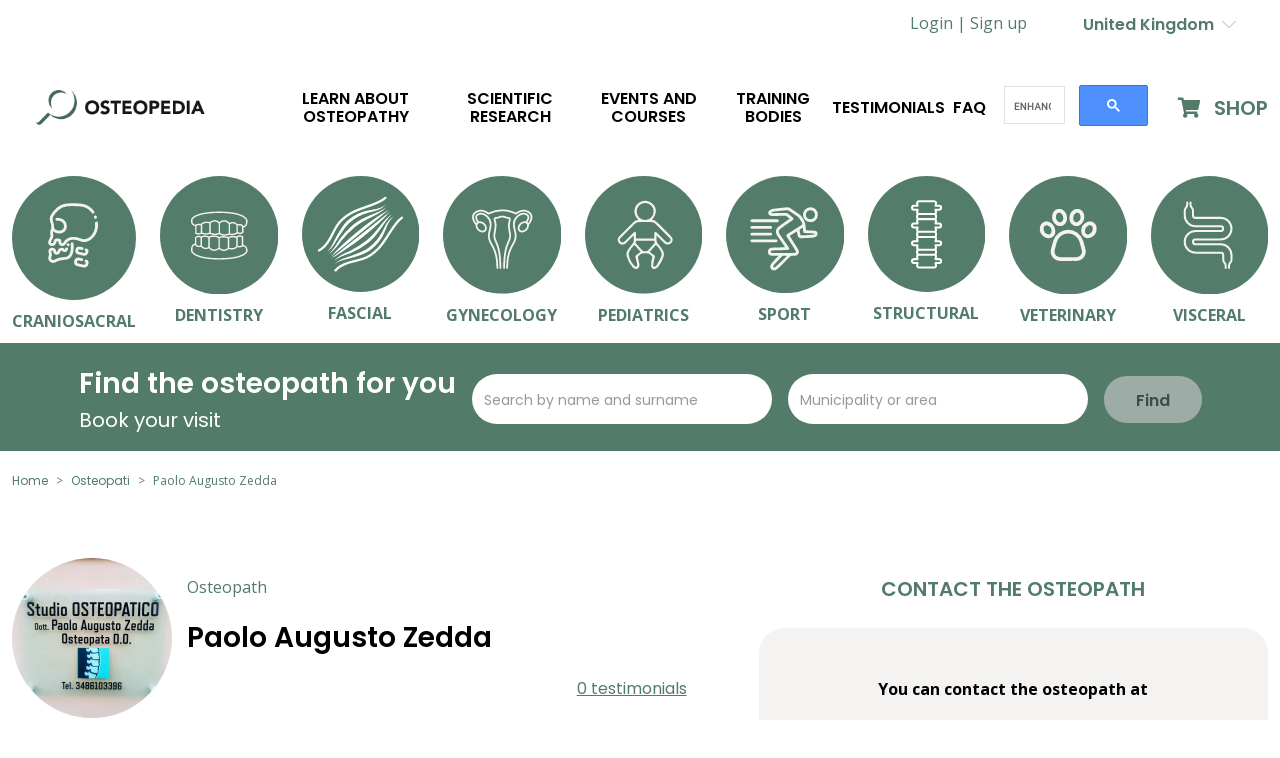

--- FILE ---
content_type: text/html; charset=UTF-8
request_url: https://www.osteopedia.uk/osteopata/paolo-augusto-zedda/
body_size: 24733
content:
<!doctype html>
<html lang="en-US">
  <head>
    <meta charset="utf-8">
    <meta name="viewport" content="width=device-width, initial-scale=1">
    <link rel="icon" type="image/x-icon" href="/app/themes/eter/public/images/favicon.ico">
    <script src="https://cdnjs.cloudflare.com/ajax/libs/moment.js/2.29.1/moment-with-locales.min.js"></script>
    <meta name='robots' content='index, follow, max-image-preview:large, max-snippet:-1, max-video-preview:-1' />
<link rel="alternate" hreflang="en" href="https://www.osteopedia.uk" />

	<!-- This site is optimized with the Yoast SEO plugin v21.2 - https://yoast.com/wordpress/plugins/seo/ -->
	<title>Paolo Augusto Zedda osteopath, book a visit online Osteopedia - il portale mondiale dell&#039;osteopatia</title>
	<meta name="description" content="Paolo Augusto Zedda osteopath, book a visit now. Read reviews, CVs and rates Osteopedia - il portale mondiale dell&#039;osteopatia" />
	<link rel="canonical" href="https://www.osteopedia.uk/osteopata/paolo-augusto-zedda/" />
	<meta property="og:locale" content="en_US" />
	<meta property="og:type" content="profile" />
	<meta property="og:title" content="Paolo Augusto Zedda osteopath, book a visit online Osteopedia - il portale mondiale dell&#039;osteopatia" />
	<meta property="og:description" content="Paolo Augusto Zedda osteopath, book a visit now. Read reviews, CVs and rates Osteopedia - il portale mondiale dell&#039;osteopatia" />
	<meta property="og:url" content="https://www.osteopedia.uk/osteopata/paolo-augusto-zedda/" />
	<meta property="og:site_name" content="Osteopedia - il portale mondiale dell&#039;osteopatia" />
	<meta property="og:image" content="https://secure.gravatar.com/avatar/5aebdbd9ca04af9a0ed16a84c49f291a?s=500&d=mm&r=g" />
	<meta name="twitter:card" content="summary_large_image" />
	<script type="application/ld+json" class="yoast-schema-graph">{"@context":"https://schema.org","@graph":[{"@type":"ProfilePage","@id":"https://www.osteopedia.uk/osteopata/paolo-augusto-zedda/","url":"https://www.osteopedia.uk/osteopata/paolo-augusto-zedda/","name":"Paolo Augusto Zedda osteopath, book a visit online Osteopedia - il portale mondiale dell&#039;osteopatia","isPartOf":{"@id":"https://www.osteopedia.uk/#website"},"description":"Paolo Augusto Zedda osteopath, book a visit now. Read reviews, CVs and rates Osteopedia - il portale mondiale dell&#039;osteopatia","breadcrumb":{"@id":"https://www.osteopedia.uk/osteopata/paolo-augusto-zedda/#breadcrumb"},"inLanguage":"en-US","potentialAction":[{"@type":"ReadAction","target":["https://www.osteopedia.uk/osteopata/paolo-augusto-zedda/"]}]},{"@type":"BreadcrumbList","@id":"https://www.osteopedia.uk/osteopata/paolo-augusto-zedda/#breadcrumb","itemListElement":[{"@type":"ListItem","position":1,"name":"Home","item":"https://www.osteopedia.uk/"},{"@type":"ListItem","position":2,"name":"Archives for Paolo Augusto Zedda"}]},{"@type":"WebSite","@id":"https://www.osteopedia.uk/#website","url":"https://www.osteopedia.uk/","name":"Osteopedia - il portale mondiale dell&#039;osteopatia","description":"Il portale mondiale dell&#039;osteopatia","potentialAction":[{"@type":"SearchAction","target":{"@type":"EntryPoint","urlTemplate":"https://www.osteopedia.uk/?s={search_term_string}"},"query-input":"required name=search_term_string"}],"inLanguage":"en-US"},{"@type":"Person","@id":"https://www.osteopedia.uk/#/schema/person/986067800ec037b99178e2d3b8e425cc","name":"Paolo Augusto Zedda","mainEntityOfPage":{"@id":"https://www.osteopedia.uk/osteopata/paolo-augusto-zedda/"}}]}</script>
	<!-- / Yoast SEO plugin. -->


<link rel='dns-prefetch' href='//www.osteopedia.com' />
<link rel='dns-prefetch' href='//www.google.com' />
<link rel='dns-prefetch' href='//www.osteopedia.uk' />
<link rel="alternate" type="application/rss+xml" title="Osteopedia - il portale mondiale dell&#039;osteopatia &raquo; Posts by Paolo Augusto Zedda Feed" href="https://www.osteopedia.uk/osteopata/paolo-augusto-zedda/feed/" />
<script>
window._wpemojiSettings = {"baseUrl":"https:\/\/s.w.org\/images\/core\/emoji\/14.0.0\/72x72\/","ext":".png","svgUrl":"https:\/\/s.w.org\/images\/core\/emoji\/14.0.0\/svg\/","svgExt":".svg","source":{"concatemoji":"https:\/\/www.osteopedia.uk\/wp\/wp-includes\/js\/wp-emoji-release.min.js?ver=6.2"}};
/*! This file is auto-generated */
!function(e,a,t){var n,r,o,i=a.createElement("canvas"),p=i.getContext&&i.getContext("2d");function s(e,t){p.clearRect(0,0,i.width,i.height),p.fillText(e,0,0);e=i.toDataURL();return p.clearRect(0,0,i.width,i.height),p.fillText(t,0,0),e===i.toDataURL()}function c(e){var t=a.createElement("script");t.src=e,t.defer=t.type="text/javascript",a.getElementsByTagName("head")[0].appendChild(t)}for(o=Array("flag","emoji"),t.supports={everything:!0,everythingExceptFlag:!0},r=0;r<o.length;r++)t.supports[o[r]]=function(e){if(p&&p.fillText)switch(p.textBaseline="top",p.font="600 32px Arial",e){case"flag":return s("\ud83c\udff3\ufe0f\u200d\u26a7\ufe0f","\ud83c\udff3\ufe0f\u200b\u26a7\ufe0f")?!1:!s("\ud83c\uddfa\ud83c\uddf3","\ud83c\uddfa\u200b\ud83c\uddf3")&&!s("\ud83c\udff4\udb40\udc67\udb40\udc62\udb40\udc65\udb40\udc6e\udb40\udc67\udb40\udc7f","\ud83c\udff4\u200b\udb40\udc67\u200b\udb40\udc62\u200b\udb40\udc65\u200b\udb40\udc6e\u200b\udb40\udc67\u200b\udb40\udc7f");case"emoji":return!s("\ud83e\udef1\ud83c\udffb\u200d\ud83e\udef2\ud83c\udfff","\ud83e\udef1\ud83c\udffb\u200b\ud83e\udef2\ud83c\udfff")}return!1}(o[r]),t.supports.everything=t.supports.everything&&t.supports[o[r]],"flag"!==o[r]&&(t.supports.everythingExceptFlag=t.supports.everythingExceptFlag&&t.supports[o[r]]);t.supports.everythingExceptFlag=t.supports.everythingExceptFlag&&!t.supports.flag,t.DOMReady=!1,t.readyCallback=function(){t.DOMReady=!0},t.supports.everything||(n=function(){t.readyCallback()},a.addEventListener?(a.addEventListener("DOMContentLoaded",n,!1),e.addEventListener("load",n,!1)):(e.attachEvent("onload",n),a.attachEvent("onreadystatechange",function(){"complete"===a.readyState&&t.readyCallback()})),(e=t.source||{}).concatemoji?c(e.concatemoji):e.wpemoji&&e.twemoji&&(c(e.twemoji),c(e.wpemoji)))}(window,document,window._wpemojiSettings);
</script>
<style>
img.wp-smiley,
img.emoji {
	display: inline !important;
	border: none !important;
	box-shadow: none !important;
	height: 1em !important;
	width: 1em !important;
	margin: 0 0.07em !important;
	vertical-align: -0.1em !important;
	background: none !important;
	padding: 0 !important;
}
</style>
	<link rel='stylesheet' id='wp-block-library-css' href='https://www.osteopedia.uk/wp/wp-includes/css/dist/block-library/style.min.css?ver=6.2' media='all' />
<link rel='stylesheet' id='classic-theme-styles-css' href='https://www.osteopedia.uk/wp/wp-includes/css/classic-themes.min.css?ver=6.2' media='all' />
<style id='global-styles-inline-css'>
body{--wp--preset--color--black: #000000;--wp--preset--color--cyan-bluish-gray: #abb8c3;--wp--preset--color--white: #ffffff;--wp--preset--color--pale-pink: #f78da7;--wp--preset--color--vivid-red: #cf2e2e;--wp--preset--color--luminous-vivid-orange: #ff6900;--wp--preset--color--luminous-vivid-amber: #fcb900;--wp--preset--color--light-green-cyan: #7bdcb5;--wp--preset--color--vivid-green-cyan: #00d084;--wp--preset--color--pale-cyan-blue: #8ed1fc;--wp--preset--color--vivid-cyan-blue: #0693e3;--wp--preset--color--vivid-purple: #9b51e0;--wp--preset--gradient--vivid-cyan-blue-to-vivid-purple: linear-gradient(135deg,rgba(6,147,227,1) 0%,rgb(155,81,224) 100%);--wp--preset--gradient--light-green-cyan-to-vivid-green-cyan: linear-gradient(135deg,rgb(122,220,180) 0%,rgb(0,208,130) 100%);--wp--preset--gradient--luminous-vivid-amber-to-luminous-vivid-orange: linear-gradient(135deg,rgba(252,185,0,1) 0%,rgba(255,105,0,1) 100%);--wp--preset--gradient--luminous-vivid-orange-to-vivid-red: linear-gradient(135deg,rgba(255,105,0,1) 0%,rgb(207,46,46) 100%);--wp--preset--gradient--very-light-gray-to-cyan-bluish-gray: linear-gradient(135deg,rgb(238,238,238) 0%,rgb(169,184,195) 100%);--wp--preset--gradient--cool-to-warm-spectrum: linear-gradient(135deg,rgb(74,234,220) 0%,rgb(151,120,209) 20%,rgb(207,42,186) 40%,rgb(238,44,130) 60%,rgb(251,105,98) 80%,rgb(254,248,76) 100%);--wp--preset--gradient--blush-light-purple: linear-gradient(135deg,rgb(255,206,236) 0%,rgb(152,150,240) 100%);--wp--preset--gradient--blush-bordeaux: linear-gradient(135deg,rgb(254,205,165) 0%,rgb(254,45,45) 50%,rgb(107,0,62) 100%);--wp--preset--gradient--luminous-dusk: linear-gradient(135deg,rgb(255,203,112) 0%,rgb(199,81,192) 50%,rgb(65,88,208) 100%);--wp--preset--gradient--pale-ocean: linear-gradient(135deg,rgb(255,245,203) 0%,rgb(182,227,212) 50%,rgb(51,167,181) 100%);--wp--preset--gradient--electric-grass: linear-gradient(135deg,rgb(202,248,128) 0%,rgb(113,206,126) 100%);--wp--preset--gradient--midnight: linear-gradient(135deg,rgb(2,3,129) 0%,rgb(40,116,252) 100%);--wp--preset--duotone--dark-grayscale: url('#wp-duotone-dark-grayscale');--wp--preset--duotone--grayscale: url('#wp-duotone-grayscale');--wp--preset--duotone--purple-yellow: url('#wp-duotone-purple-yellow');--wp--preset--duotone--blue-red: url('#wp-duotone-blue-red');--wp--preset--duotone--midnight: url('#wp-duotone-midnight');--wp--preset--duotone--magenta-yellow: url('#wp-duotone-magenta-yellow');--wp--preset--duotone--purple-green: url('#wp-duotone-purple-green');--wp--preset--duotone--blue-orange: url('#wp-duotone-blue-orange');--wp--preset--font-size--small: 13px;--wp--preset--font-size--medium: 20px;--wp--preset--font-size--large: 36px;--wp--preset--font-size--x-large: 42px;--wp--preset--spacing--20: 0.44rem;--wp--preset--spacing--30: 0.67rem;--wp--preset--spacing--40: 1rem;--wp--preset--spacing--50: 1.5rem;--wp--preset--spacing--60: 2.25rem;--wp--preset--spacing--70: 3.38rem;--wp--preset--spacing--80: 5.06rem;--wp--preset--shadow--natural: 6px 6px 9px rgba(0, 0, 0, 0.2);--wp--preset--shadow--deep: 12px 12px 50px rgba(0, 0, 0, 0.4);--wp--preset--shadow--sharp: 6px 6px 0px rgba(0, 0, 0, 0.2);--wp--preset--shadow--outlined: 6px 6px 0px -3px rgba(255, 255, 255, 1), 6px 6px rgba(0, 0, 0, 1);--wp--preset--shadow--crisp: 6px 6px 0px rgba(0, 0, 0, 1);}:where(.is-layout-flex){gap: 0.5em;}body .is-layout-flow > .alignleft{float: left;margin-inline-start: 0;margin-inline-end: 2em;}body .is-layout-flow > .alignright{float: right;margin-inline-start: 2em;margin-inline-end: 0;}body .is-layout-flow > .aligncenter{margin-left: auto !important;margin-right: auto !important;}body .is-layout-constrained > .alignleft{float: left;margin-inline-start: 0;margin-inline-end: 2em;}body .is-layout-constrained > .alignright{float: right;margin-inline-start: 2em;margin-inline-end: 0;}body .is-layout-constrained > .aligncenter{margin-left: auto !important;margin-right: auto !important;}body .is-layout-constrained > :where(:not(.alignleft):not(.alignright):not(.alignfull)){max-width: var(--wp--style--global--content-size);margin-left: auto !important;margin-right: auto !important;}body .is-layout-constrained > .alignwide{max-width: var(--wp--style--global--wide-size);}body .is-layout-flex{display: flex;}body .is-layout-flex{flex-wrap: wrap;align-items: center;}body .is-layout-flex > *{margin: 0;}:where(.wp-block-columns.is-layout-flex){gap: 2em;}.has-black-color{color: var(--wp--preset--color--black) !important;}.has-cyan-bluish-gray-color{color: var(--wp--preset--color--cyan-bluish-gray) !important;}.has-white-color{color: var(--wp--preset--color--white) !important;}.has-pale-pink-color{color: var(--wp--preset--color--pale-pink) !important;}.has-vivid-red-color{color: var(--wp--preset--color--vivid-red) !important;}.has-luminous-vivid-orange-color{color: var(--wp--preset--color--luminous-vivid-orange) !important;}.has-luminous-vivid-amber-color{color: var(--wp--preset--color--luminous-vivid-amber) !important;}.has-light-green-cyan-color{color: var(--wp--preset--color--light-green-cyan) !important;}.has-vivid-green-cyan-color{color: var(--wp--preset--color--vivid-green-cyan) !important;}.has-pale-cyan-blue-color{color: var(--wp--preset--color--pale-cyan-blue) !important;}.has-vivid-cyan-blue-color{color: var(--wp--preset--color--vivid-cyan-blue) !important;}.has-vivid-purple-color{color: var(--wp--preset--color--vivid-purple) !important;}.has-black-background-color{background-color: var(--wp--preset--color--black) !important;}.has-cyan-bluish-gray-background-color{background-color: var(--wp--preset--color--cyan-bluish-gray) !important;}.has-white-background-color{background-color: var(--wp--preset--color--white) !important;}.has-pale-pink-background-color{background-color: var(--wp--preset--color--pale-pink) !important;}.has-vivid-red-background-color{background-color: var(--wp--preset--color--vivid-red) !important;}.has-luminous-vivid-orange-background-color{background-color: var(--wp--preset--color--luminous-vivid-orange) !important;}.has-luminous-vivid-amber-background-color{background-color: var(--wp--preset--color--luminous-vivid-amber) !important;}.has-light-green-cyan-background-color{background-color: var(--wp--preset--color--light-green-cyan) !important;}.has-vivid-green-cyan-background-color{background-color: var(--wp--preset--color--vivid-green-cyan) !important;}.has-pale-cyan-blue-background-color{background-color: var(--wp--preset--color--pale-cyan-blue) !important;}.has-vivid-cyan-blue-background-color{background-color: var(--wp--preset--color--vivid-cyan-blue) !important;}.has-vivid-purple-background-color{background-color: var(--wp--preset--color--vivid-purple) !important;}.has-black-border-color{border-color: var(--wp--preset--color--black) !important;}.has-cyan-bluish-gray-border-color{border-color: var(--wp--preset--color--cyan-bluish-gray) !important;}.has-white-border-color{border-color: var(--wp--preset--color--white) !important;}.has-pale-pink-border-color{border-color: var(--wp--preset--color--pale-pink) !important;}.has-vivid-red-border-color{border-color: var(--wp--preset--color--vivid-red) !important;}.has-luminous-vivid-orange-border-color{border-color: var(--wp--preset--color--luminous-vivid-orange) !important;}.has-luminous-vivid-amber-border-color{border-color: var(--wp--preset--color--luminous-vivid-amber) !important;}.has-light-green-cyan-border-color{border-color: var(--wp--preset--color--light-green-cyan) !important;}.has-vivid-green-cyan-border-color{border-color: var(--wp--preset--color--vivid-green-cyan) !important;}.has-pale-cyan-blue-border-color{border-color: var(--wp--preset--color--pale-cyan-blue) !important;}.has-vivid-cyan-blue-border-color{border-color: var(--wp--preset--color--vivid-cyan-blue) !important;}.has-vivid-purple-border-color{border-color: var(--wp--preset--color--vivid-purple) !important;}.has-vivid-cyan-blue-to-vivid-purple-gradient-background{background: var(--wp--preset--gradient--vivid-cyan-blue-to-vivid-purple) !important;}.has-light-green-cyan-to-vivid-green-cyan-gradient-background{background: var(--wp--preset--gradient--light-green-cyan-to-vivid-green-cyan) !important;}.has-luminous-vivid-amber-to-luminous-vivid-orange-gradient-background{background: var(--wp--preset--gradient--luminous-vivid-amber-to-luminous-vivid-orange) !important;}.has-luminous-vivid-orange-to-vivid-red-gradient-background{background: var(--wp--preset--gradient--luminous-vivid-orange-to-vivid-red) !important;}.has-very-light-gray-to-cyan-bluish-gray-gradient-background{background: var(--wp--preset--gradient--very-light-gray-to-cyan-bluish-gray) !important;}.has-cool-to-warm-spectrum-gradient-background{background: var(--wp--preset--gradient--cool-to-warm-spectrum) !important;}.has-blush-light-purple-gradient-background{background: var(--wp--preset--gradient--blush-light-purple) !important;}.has-blush-bordeaux-gradient-background{background: var(--wp--preset--gradient--blush-bordeaux) !important;}.has-luminous-dusk-gradient-background{background: var(--wp--preset--gradient--luminous-dusk) !important;}.has-pale-ocean-gradient-background{background: var(--wp--preset--gradient--pale-ocean) !important;}.has-electric-grass-gradient-background{background: var(--wp--preset--gradient--electric-grass) !important;}.has-midnight-gradient-background{background: var(--wp--preset--gradient--midnight) !important;}.has-small-font-size{font-size: var(--wp--preset--font-size--small) !important;}.has-medium-font-size{font-size: var(--wp--preset--font-size--medium) !important;}.has-large-font-size{font-size: var(--wp--preset--font-size--large) !important;}.has-x-large-font-size{font-size: var(--wp--preset--font-size--x-large) !important;}
.wp-block-navigation a:where(:not(.wp-element-button)){color: inherit;}
:where(.wp-block-columns.is-layout-flex){gap: 2em;}
.wp-block-pullquote{font-size: 1.5em;line-height: 1.6;}
</style>
<link rel='stylesheet' id='wpml-blocks-css' href='https://www.osteopedia.com/app/plugins/wpml-multilingual-cms/dist/css/blocks/styles.css?ver=4.6.3' media='all' />
<link rel='stylesheet' id='eter/app.css-css' href='https://www.osteopedia.uk/app/themes/eter/public/styles/app.css?id=ca2aeb92d1c596b234cfeaa0207f0854' media='all' />
<script src='https://www.osteopedia.uk/wp/wp-includes/js/jquery/jquery.min.js?ver=3.6.3' id='jquery-core-js'></script>
<script src='https://www.osteopedia.uk/wp/wp-includes/js/jquery/jquery-migrate.min.js?ver=3.4.0' id='jquery-migrate-js'></script>
<script id='wpml-cookie-js-extra'>
var wpml_cookies = {"wp-wpml_current_language":{"value":"en","expires":1,"path":"\/"}};
var wpml_cookies = {"wp-wpml_current_language":{"value":"en","expires":1,"path":"\/"}};
</script>
<script src='https://www.osteopedia.com/app/plugins/wpml-multilingual-cms/res/js/cookies/language-cookie.js?ver=4.6.3' id='wpml-cookie-js'></script>
<script src='https://www.google.com/recaptcha/api.js?ver=6.2' id='google-recaptcha-js'></script>
<script id='wpml-xdomain-data-js-extra'>
var wpml_xdomain_data = {"css_selector":"wpml-ls-item","ajax_url":"https:\/\/www.osteopedia.uk\/wp\/wp-admin\/admin-ajax.php","current_lang":"en","_nonce":"0f00db33b8"};
</script>
<script src='https://www.osteopedia.com/app/plugins/wpml-multilingual-cms/res/js/xdomain-data.js?ver=4.6.3' id='wpml-xdomain-data-js'></script>
<link rel="https://api.w.org/" href="https://www.osteopedia.uk/wp-json/" /><link rel="alternate" type="application/json" href="https://www.osteopedia.uk/wp-json/wp/v2/users/4446" /><link rel="EditURI" type="application/rsd+xml" title="RSD" href="https://www.osteopedia.uk/wp/xmlrpc.php?rsd" />
<link rel="wlwmanifest" type="application/wlwmanifest+xml" href="https://www.osteopedia.uk/wp/wp-includes/wlwmanifest.xml" />
<meta name="generator" content="WordPress 6.2" />
<meta name="generator" content="WPML ver:4.6.3 stt:1,4,27,34,44;" />
    <!-- Google tag (gtag.js) -->
    <script async src="https://www.googletagmanager.com/gtag/js?id=G-GFX6ERN7SF"></script>
    <script>
      window.dataLayer = window.dataLayer || [];
      function gtag(){dataLayer.push(arguments);}
      gtag('js', new Date());
      gtag('config', 'G-GFX6ERN7SF');
    </script>
  </head>

  <body class="archive author author-paolo-augusto-zedda author-4446 wp-embed-responsive no-js">
    <svg xmlns="http://www.w3.org/2000/svg" viewBox="0 0 0 0" width="0" height="0" focusable="false" role="none" style="visibility: hidden; position: absolute; left: -9999px; overflow: hidden;" ><defs><filter id="wp-duotone-dark-grayscale"><feColorMatrix color-interpolation-filters="sRGB" type="matrix" values=" .299 .587 .114 0 0 .299 .587 .114 0 0 .299 .587 .114 0 0 .299 .587 .114 0 0 " /><feComponentTransfer color-interpolation-filters="sRGB" ><feFuncR type="table" tableValues="0 0.49803921568627" /><feFuncG type="table" tableValues="0 0.49803921568627" /><feFuncB type="table" tableValues="0 0.49803921568627" /><feFuncA type="table" tableValues="1 1" /></feComponentTransfer><feComposite in2="SourceGraphic" operator="in" /></filter></defs></svg><svg xmlns="http://www.w3.org/2000/svg" viewBox="0 0 0 0" width="0" height="0" focusable="false" role="none" style="visibility: hidden; position: absolute; left: -9999px; overflow: hidden;" ><defs><filter id="wp-duotone-grayscale"><feColorMatrix color-interpolation-filters="sRGB" type="matrix" values=" .299 .587 .114 0 0 .299 .587 .114 0 0 .299 .587 .114 0 0 .299 .587 .114 0 0 " /><feComponentTransfer color-interpolation-filters="sRGB" ><feFuncR type="table" tableValues="0 1" /><feFuncG type="table" tableValues="0 1" /><feFuncB type="table" tableValues="0 1" /><feFuncA type="table" tableValues="1 1" /></feComponentTransfer><feComposite in2="SourceGraphic" operator="in" /></filter></defs></svg><svg xmlns="http://www.w3.org/2000/svg" viewBox="0 0 0 0" width="0" height="0" focusable="false" role="none" style="visibility: hidden; position: absolute; left: -9999px; overflow: hidden;" ><defs><filter id="wp-duotone-purple-yellow"><feColorMatrix color-interpolation-filters="sRGB" type="matrix" values=" .299 .587 .114 0 0 .299 .587 .114 0 0 .299 .587 .114 0 0 .299 .587 .114 0 0 " /><feComponentTransfer color-interpolation-filters="sRGB" ><feFuncR type="table" tableValues="0.54901960784314 0.98823529411765" /><feFuncG type="table" tableValues="0 1" /><feFuncB type="table" tableValues="0.71764705882353 0.25490196078431" /><feFuncA type="table" tableValues="1 1" /></feComponentTransfer><feComposite in2="SourceGraphic" operator="in" /></filter></defs></svg><svg xmlns="http://www.w3.org/2000/svg" viewBox="0 0 0 0" width="0" height="0" focusable="false" role="none" style="visibility: hidden; position: absolute; left: -9999px; overflow: hidden;" ><defs><filter id="wp-duotone-blue-red"><feColorMatrix color-interpolation-filters="sRGB" type="matrix" values=" .299 .587 .114 0 0 .299 .587 .114 0 0 .299 .587 .114 0 0 .299 .587 .114 0 0 " /><feComponentTransfer color-interpolation-filters="sRGB" ><feFuncR type="table" tableValues="0 1" /><feFuncG type="table" tableValues="0 0.27843137254902" /><feFuncB type="table" tableValues="0.5921568627451 0.27843137254902" /><feFuncA type="table" tableValues="1 1" /></feComponentTransfer><feComposite in2="SourceGraphic" operator="in" /></filter></defs></svg><svg xmlns="http://www.w3.org/2000/svg" viewBox="0 0 0 0" width="0" height="0" focusable="false" role="none" style="visibility: hidden; position: absolute; left: -9999px; overflow: hidden;" ><defs><filter id="wp-duotone-midnight"><feColorMatrix color-interpolation-filters="sRGB" type="matrix" values=" .299 .587 .114 0 0 .299 .587 .114 0 0 .299 .587 .114 0 0 .299 .587 .114 0 0 " /><feComponentTransfer color-interpolation-filters="sRGB" ><feFuncR type="table" tableValues="0 0" /><feFuncG type="table" tableValues="0 0.64705882352941" /><feFuncB type="table" tableValues="0 1" /><feFuncA type="table" tableValues="1 1" /></feComponentTransfer><feComposite in2="SourceGraphic" operator="in" /></filter></defs></svg><svg xmlns="http://www.w3.org/2000/svg" viewBox="0 0 0 0" width="0" height="0" focusable="false" role="none" style="visibility: hidden; position: absolute; left: -9999px; overflow: hidden;" ><defs><filter id="wp-duotone-magenta-yellow"><feColorMatrix color-interpolation-filters="sRGB" type="matrix" values=" .299 .587 .114 0 0 .299 .587 .114 0 0 .299 .587 .114 0 0 .299 .587 .114 0 0 " /><feComponentTransfer color-interpolation-filters="sRGB" ><feFuncR type="table" tableValues="0.78039215686275 1" /><feFuncG type="table" tableValues="0 0.94901960784314" /><feFuncB type="table" tableValues="0.35294117647059 0.47058823529412" /><feFuncA type="table" tableValues="1 1" /></feComponentTransfer><feComposite in2="SourceGraphic" operator="in" /></filter></defs></svg><svg xmlns="http://www.w3.org/2000/svg" viewBox="0 0 0 0" width="0" height="0" focusable="false" role="none" style="visibility: hidden; position: absolute; left: -9999px; overflow: hidden;" ><defs><filter id="wp-duotone-purple-green"><feColorMatrix color-interpolation-filters="sRGB" type="matrix" values=" .299 .587 .114 0 0 .299 .587 .114 0 0 .299 .587 .114 0 0 .299 .587 .114 0 0 " /><feComponentTransfer color-interpolation-filters="sRGB" ><feFuncR type="table" tableValues="0.65098039215686 0.40392156862745" /><feFuncG type="table" tableValues="0 1" /><feFuncB type="table" tableValues="0.44705882352941 0.4" /><feFuncA type="table" tableValues="1 1" /></feComponentTransfer><feComposite in2="SourceGraphic" operator="in" /></filter></defs></svg><svg xmlns="http://www.w3.org/2000/svg" viewBox="0 0 0 0" width="0" height="0" focusable="false" role="none" style="visibility: hidden; position: absolute; left: -9999px; overflow: hidden;" ><defs><filter id="wp-duotone-blue-orange"><feColorMatrix color-interpolation-filters="sRGB" type="matrix" values=" .299 .587 .114 0 0 .299 .587 .114 0 0 .299 .587 .114 0 0 .299 .587 .114 0 0 " /><feComponentTransfer color-interpolation-filters="sRGB" ><feFuncR type="table" tableValues="0.098039215686275 1" /><feFuncG type="table" tableValues="0 0.66274509803922" /><feFuncB type="table" tableValues="0.84705882352941 0.41960784313725" /><feFuncA type="table" tableValues="1 1" /></feComponentTransfer><feComposite in2="SourceGraphic" operator="in" /></filter></defs></svg>    
    <div id="app">
      <div class="main-content">
  <header>
  
  <div class="d-none d-lg-block">
    <div class="container-fluid" id="header-login">
  <div class="row justify-content-between justify-content-lg-end">
    <div class="col-auto align-self-center">
      <span>
        <a href="/wp/wp-login.php">
          <h6 class="d-inline">Login |</h6>
        </a>
        <a href="#" id="navbarDarkDropdownMenuLink" role="button" data-bs-toggle="dropdown" aria-expanded="false">
          <h6 class="d-inline">Sign up</h6>
        </a>
        <ul class="dropdown-menu mt-2" aria-labelledby="navbarDarkDropdownMenuLink">
          <li><a class="dropdown-item" href="https://www.osteopedia.uk/osteopath-registration/"><h6>Osteopath</h6></a></li>
          <li><a class="dropdown-item" href="https://www.osteopedia.uk/student-registration/"><h6>Student</h6></a></li>
          <li><a class="dropdown-item" href="https://www.osteopedia.uk/school-or-training-institution-registration/"><h6>Training institution</h6></a></li>
        </ul>
      </span>
    </div>
              <div class="col-auto">
        <div class="btn-group">
          <button type="button" class="btn dropdown-toggle text-primary no-after-icon" data-bs-toggle="dropdown" aria-expanded="false">
                                          United Kingdom&nbsp;
                                      <i class="fal fa-chevron-down text-grey"></i>
          </button>
          <ul class="dropdown-menu dropdown-menu-start">
                                                      <li>
                <a class="dropdown-item small active" href="https://www.osteopedia.uk">
                  <img src="https://www.osteopedia.com/app/plugins/wpml-multilingual-cms/res/flags/en.png"
                       height="12"
                       width="18"
                       alt="en">
                      <span class="text-dark">United Kingdom</span>
                </a>
              </li>
                      </ul>
        </div>
      </div>
      </div>
</div>
  </div>

  <div>
    <nav class="navbar navbar-expand-lg navbar-light bg-light py-4 eter-navbar">
  <div class="container-fluid">

    <button id="collapse-menu" class="navbar-toggler collapsed" type="button" data-bs-toggle="collapse"
            data-bs-target="#navbar-menu" aria-controls="navbar-menu" aria-expanded="false"
            aria-label="Toggle navigation">
      <span class="navbar-toggler-icon"></span>
    </button>

    <a class="navbar-brand" href="/">
      <img src="https://www.osteopedia.uk/app/themes/eter/public/images/logos/logo.png" alt="Logo Osteopedia" class="ms-lg-4">
    </a>

    <button id="collapse-search" class="navbar-toggler collapsed search-icon" type="button" data-bs-toggle="collapse"
            data-bs-target="#navbar-search" aria-controls="navbar-search" aria-expanded="false"
            aria-label="Toggle navigation">
      <span class="navbar-toggler-icon"></span>
    </button>

    <div class="collapse navbar-collapse mt-5 mt-lg-0" id="navbar-menu">
      <ul class="navbar-nav mx-auto mb-2 mb-lg-0 big text-uppercase text-center">
                  <li class="nav-item dropdown mx-5 px-4  mb-2 w-100 justify-content-start d-md-none rounded-1">
            <div class="accordion-item my-2 px-2 rounded-1">
              <h2 class="accordion-header text-uppercase mb-2" id="headTrainingArea">
                <button class="accordion-button text-uppercase collapsed d-flex justify-content-between" type="button" data-bs-toggle="collapse"
                        data-bs-target="#collapseTrainingArea" aria-expanded="false" aria-controls="collapseTrainingArea">
                  <h5 class="text-uppercase text-primary">Training areas</h5>
                </button>
              </h2>
              <div id="collapseTrainingArea" class="accordion-collapse collapse" aria-labelledby="headTrainingArea"
                   data-bs-parent="#accord">
                <div class="accordion-body ms-4">
                                                        <div class="w-100 "></div>
                    <div class="col">
                      <div class="mb-3">
                        <a class="link text-uppercase text-decoration-none"
                           href="https://www.osteopedia.uk/category/training-area/craniosacral/">
                          Craniosacral
                        </a>
                      </div>
                    </div>
                    <hr class="text-primary">
                                      <div class="w-100  d-lg-none "></div>
                    <div class="col">
                      <div class="mb-3">
                        <a class="link text-uppercase text-decoration-none"
                           href="https://www.osteopedia.uk/category/training-area/dentistry/">
                          Dentistry
                        </a>
                      </div>
                    </div>
                    <hr class="text-primary">
                                      <div class="w-100 "></div>
                    <div class="col">
                      <div class="mb-3">
                        <a class="link text-uppercase text-decoration-none"
                           href="https://www.osteopedia.uk/category/training-area/fascial/">
                          Fascial
                        </a>
                      </div>
                    </div>
                    <hr class="text-primary">
                                      <div class="w-100  d-lg-none "></div>
                    <div class="col">
                      <div class="mb-3">
                        <a class="link text-uppercase text-decoration-none"
                           href="https://www.osteopedia.uk/category/training-area/gynecology/">
                          Gynecology
                        </a>
                      </div>
                    </div>
                    <hr class="text-primary">
                                      <div class="w-100 "></div>
                    <div class="col">
                      <div class="mb-3">
                        <a class="link text-uppercase text-decoration-none"
                           href="https://www.osteopedia.uk/category/training-area/pediatrics/">
                          Pediatrics
                        </a>
                      </div>
                    </div>
                    <hr class="text-primary">
                                      <div class="w-100  d-lg-none "></div>
                    <div class="col">
                      <div class="mb-3">
                        <a class="link text-uppercase text-decoration-none"
                           href="https://www.osteopedia.uk/category/training-area/sport-en/">
                          Sport
                        </a>
                      </div>
                    </div>
                    <hr class="text-primary">
                                      <div class="w-100 "></div>
                    <div class="col">
                      <div class="mb-3">
                        <a class="link text-uppercase text-decoration-none"
                           href="https://www.osteopedia.uk/category/training-area/structural/">
                          Structural
                        </a>
                      </div>
                    </div>
                    <hr class="text-primary">
                                      <div class="w-100  d-lg-none "></div>
                    <div class="col">
                      <div class="mb-3">
                        <a class="link text-uppercase text-decoration-none"
                           href="https://www.osteopedia.uk/category/training-area/veterinary/">
                          Veterinary
                        </a>
                      </div>
                    </div>
                    <hr class="text-primary">
                                      <div class="w-100 "></div>
                    <div class="col">
                      <div class="mb-3">
                        <a class="link text-uppercase text-decoration-none"
                           href="https://www.osteopedia.uk/category/training-area/visceral/">
                          Visceral
                        </a>
                      </div>
                    </div>
                    <hr class="text-primary">
                                  </div>
              </div>
            </div>
          </li>
          <hr class="mx-2 mt-0">
                <li class="nav-item dropdown my-2 my-lg-0">
          <a class="nav-link dropdown py-0 px-1 px-xxl-4" href="#" id="navbarDropdownOsteopathy" role="button" data-bs-toggle="dropdown"
             aria-expanded="false">
            Learn about osteopathy
            <span><i class="bi bi-chevron-right fs-3 float-end d-lg-none"></i></span>
          </a>
          <ul class="dropdown-menu border-0" aria-labelledby="navbarDropdownOsteopathy">
                          <li>
                <a class="dropdown-item my-2 my-lg-0 osteopati"
                   href="https://www.osteopedia.uk/osteopathy-how-can-it-help-you/">How Can It Help You?</a>
              </li>
              <hr class="d-lg-none mx-4">
                          <li>
                <a class="dropdown-item my-2 my-lg-0 osteopati"
                   href="https://www.osteopedia.uk/history-of-osteopathy/">History of osteopathy</a>
              </li>
              <hr class="d-lg-none mx-4">
                          <li>
                <a class="dropdown-item my-2 my-lg-0 osteopati"
                   href="https://www.osteopedia.uk/how-to-become-an-osteopath/">Become an osteopath</a>
              </li>
              <hr class="d-lg-none mx-4">
                          <li>
                <a class="dropdown-item my-2 my-lg-0 osteopati"
                   href="https://www.osteopedia.uk/regulation/">Regulation</a>
              </li>
              <hr class="d-lg-none mx-4">
                          <li>
                <a class="dropdown-item my-2 my-lg-0 osteopati"
                   href="https://www.osteopedia.uk/trade-associations/">Professional associations</a>
              </li>
              <hr class="d-lg-none mx-4">
                          <li>
                <a class="dropdown-item my-2 my-lg-0 osteopati"
                   href="https://www.osteopedia.uk/osteopathy-book-reviews/">Reviews of osteopathy books</a>
              </li>
              <hr class="d-lg-none mx-4">
                          <li>
                <a class="dropdown-item my-2 my-lg-0 osteopati"
                   href="https://www.osteopedia.uk/osteopathy-is-always-anatomy/">Osteopathy is always anatomy</a>
              </li>
              <hr class="d-lg-none mx-4">
                      </ul>
        </li>
        <hr class="d-lg-none mx-3">
        <li class="nav-item dropdown my-2 my-lg-0">
          <a class="nav-link dropdown py-0 px-1 px-xxl-4" href="#" id="navbarDropdownResearch" role="button" data-bs-toggle="dropdown"
             aria-expanded="false">
            Scientific research
            <span><i class="bi bi-chevron-right fs-3 float-end d-lg-none"></i></span>
          </a>
          <ul class="dropdown-menu border-0" aria-labelledby="navbarDropdownResearch">
                          <li>
                <a class="dropdown-item my-2 my-lg-0" href="https://www.osteopedia.uk/l-ebm-e-la-ricerca/">EBM and Research</a>
              </li>
              <hr class="d-lg-none mx-4">
                          <li>
                <a class="dropdown-item my-2 my-lg-0" href="https://www.osteopedia.uk/research/scientific-research-methods/">Scientific research methods</a>
              </li>
              <hr class="d-lg-none mx-4">
                          <li>
                <a class="dropdown-item my-2 my-lg-0" href="https://www.osteopedia.uk/research/evidence-based-clinical-practice-ebm-ebp-ebhc/">Evidence-based clinical practice: EBM, EBP, EBHC</a>
              </li>
              <hr class="d-lg-none mx-4">
                          <li>
                <a class="dropdown-item my-2 my-lg-0" href="https://www.osteopedia.uk/research/bibliographic-research-in-the-scientific-literature/">Bibliographic research in scientific literature</a>
              </li>
              <hr class="d-lg-none mx-4">
                          <li>
                <a class="dropdown-item my-2 my-lg-0" href="https://www.osteopedia.uk/reporting/">Reporting: the publication of scientific studies’ results in the literature</a>
              </li>
              <hr class="d-lg-none mx-4">
                          <li>
                <a class="dropdown-item my-2 my-lg-0" href="https://www.osteopedia.uk/category/article-on-scientific-publication/">Articles on scientific publications</a>
              </li>
              <hr class="d-lg-none mx-4">
                      </ul>
        </li>
        <hr class="d-lg-none mx-3">
        <li class="nav-item my-2 my-lg-0">
          <a class="nav-link py-0 px-1 px-xxl-4" href="https://www.osteopedia.uk/events-and-courses/">
            Events and courses
            <span><i class="bi bi-chevron-right fs-3 float-end d-lg-none"></i></span>
          </a>
        </li>
        <hr class="d-lg-none mx-3">
        <li class="nav-item my-2 my-lg-0">
          <a class="nav-link py-0 px-1 px-xxl-4" href="https://www.osteopedia.uk/osteopathy-schools/">
            Training bodies
            <span><i class="bi bi-chevron-right fs-3 float-end d-lg-none"></i></span>
          </a>
        </li>
        <hr class="d-lg-none mx-3">
        <li class="nav-item my-2 my-lg-0">
          <a class="nav-link py-0 px-1 px-xxl-4" href="https://www.osteopedia.uk/testimonials/">
            Testimonials
            <span><i class="bi bi-chevron-right fs-3 float-end d-lg-none"></i></span>
          </a>
        </li>
        <hr class="d-lg-none mx-3">
        <li class="nav-item my-2 my-lg-0">
          <a class="nav-link py-0 px-1 px-xxl-4" href="https://www.osteopedia.uk/frequent-questions/">
            Faq
            <span><i class="bi bi-chevron-right fs-3 float-end d-lg-none"></i></span>
          </a>
        </li>
        <hr class="d-lg-none mx-3">
        <li class="nav-item my-2 my-lg-0 search-desktop">
<!--
          <form class="d-none d-lg-block m-0">
            <div class="search-input mx-auto">
              <input class="form-control rounded border-0" type="text" id="global_search" name="global_search"
                     placeholder="Search in the site...">
              <button class="btn" id="global-search-submit" type="button">
                <div class="float-end"><i class="fas fa-search fs-5"></i></div>
              </button>
            </div>
          </form>
-->
<script async src="https://cse.google.com/cse.js?cx=82e10019de1e747b2">
</script>
<div class="gcse-search"></div>
        </li>
        <li class="nav-item my-2 my-lg-0 d-flex justify-content-center">
          <a href="https://shop.osteopedia.it/" target="_blank"
             class="ps-3 fw-bold fs-5 text-decoration-none d-none d-lg-block nowrap">
            <i class="fas fa-shopping-cart pe-2"></i>&nbsp;SHOP
          </a>
          <a href="https://shop.osteopedia.it/" target="_blank"
             class="bg-primary py-3 fw-bold fs-5 text-center text-white text-decoration-none d-lg-none nowrap w-100 rounded-1">
            <i class="fas fa-shopping-cart"></i>&nbsp;SHOP
          </a>
        </li>
      </ul>
      <div class="d-lg-none">
        <div class="container-fluid" id="header-login">
  <div class="row justify-content-between justify-content-lg-end">
    <div class="col-auto align-self-center">
      <span>
        <a href="/wp/wp-login.php">
          <h6 class="d-inline">Login |</h6>
        </a>
        <a href="#" id="navbarDarkDropdownMenuLink" role="button" data-bs-toggle="dropdown" aria-expanded="false">
          <h6 class="d-inline">Sign up</h6>
        </a>
        <ul class="dropdown-menu mt-2" aria-labelledby="navbarDarkDropdownMenuLink">
          <li><a class="dropdown-item" href="https://www.osteopedia.uk/osteopath-registration/"><h6>Osteopath</h6></a></li>
          <li><a class="dropdown-item" href="https://www.osteopedia.uk/student-registration/"><h6>Student</h6></a></li>
          <li><a class="dropdown-item" href="https://www.osteopedia.uk/school-or-training-institution-registration/"><h6>Training institution</h6></a></li>
        </ul>
      </span>
    </div>
              <div class="col-auto">
        <div class="btn-group">
          <button type="button" class="btn dropdown-toggle text-primary no-after-icon" data-bs-toggle="dropdown" aria-expanded="false">
                                          United Kingdom&nbsp;
                                      <i class="fal fa-chevron-down text-grey"></i>
          </button>
          <ul class="dropdown-menu dropdown-menu-start">
                                                      <li>
                <a class="dropdown-item small active" href="https://www.osteopedia.uk">
                  <img src="https://www.osteopedia.com/app/plugins/wpml-multilingual-cms/res/flags/en.png"
                       height="12"
                       width="18"
                       alt="en">
                      <span class="text-dark">United Kingdom</span>
                </a>
              </li>
                      </ul>
        </div>
      </div>
      </div>
</div>
      </div>
    </div>
    <div class="col-12 d-block d-lg-none search-mobile">
      <div class="collapse navbar-collapse big" id="navbar-search">
<!--
        <form>
          <div class="search-input w-75 mx-auto mt-3">
            <input class="form-control rounded small me-2" type="search" placeholder="Search in the site..."
                   aria-label="Search">
            <button class="btn btn-outline-success" type="submit"><i class="fas fa-search"></i></button>
          </div>
        </form>
-->
<script async src="https://cse.google.com/cse.js?cx=82e10019de1e747b2">
</script>
<div class="gcse-search"></div>
      </div>
    </div>
  </div>
</nav>
  </div>
  
      <div class="d-none d-lg-block">
      <div class="container training-areas-icons">
  <div class="my-2">
    <div class="row justify-content-center">
              <div class="col  text-center">
          <a class="text-decoration-none text-light-green" href="https://www.osteopedia.uk/category/training-area/craniosacral/">
            <img src="https://www.osteopedia.uk/app/themes/eter/public/images/training-areas/4.svg" alt="Craniosacral" style="fill:rgba(var(--bs-green-rgb),var(--bs-bg-opacity))!important;">
            <h6 class="text-primary text-uppercase fw-bolder mt-2">Craniosacral</h6>
          </a>
        </div>
              <div class="col  text-center">
          <a class="text-decoration-none text-light-green" href="https://www.osteopedia.uk/category/training-area/dentistry/">
            <img src="https://www.osteopedia.uk/app/themes/eter/public/images/training-areas/11.svg" alt="Dentistry" style="fill:rgba(var(--bs-green-rgb),var(--bs-bg-opacity))!important;">
            <h6 class="text-primary text-uppercase fw-bolder mt-2">Dentistry</h6>
          </a>
        </div>
              <div class="col  text-center">
          <a class="text-decoration-none text-light-green" href="https://www.osteopedia.uk/category/training-area/fascial/">
            <img src="https://www.osteopedia.uk/app/themes/eter/public/images/training-areas/7.svg" alt="Fascial" style="fill:rgba(var(--bs-green-rgb),var(--bs-bg-opacity))!important;">
            <h6 class="text-primary text-uppercase fw-bolder mt-2">Fascial</h6>
          </a>
        </div>
              <div class="col  text-center">
          <a class="text-decoration-none text-light-green" href="https://www.osteopedia.uk/category/training-area/gynecology/">
            <img src="https://www.osteopedia.uk/app/themes/eter/public/images/training-areas/9.svg" alt="Gynecology" style="fill:rgba(var(--bs-green-rgb),var(--bs-bg-opacity))!important;">
            <h6 class="text-primary text-uppercase fw-bolder mt-2">Gynecology</h6>
          </a>
        </div>
              <div class="col  text-center">
          <a class="text-decoration-none text-light-green" href="https://www.osteopedia.uk/category/training-area/pediatrics/">
            <img src="https://www.osteopedia.uk/app/themes/eter/public/images/training-areas/8.svg" alt="Pediatrics" style="fill:rgba(var(--bs-green-rgb),var(--bs-bg-opacity))!important;">
            <h6 class="text-primary text-uppercase fw-bolder mt-2">Pediatrics</h6>
          </a>
        </div>
              <div class="col  text-center">
          <a class="text-decoration-none text-light-green" href="https://www.osteopedia.uk/category/training-area/sport-en/">
            <img src="https://www.osteopedia.uk/app/themes/eter/public/images/training-areas/10.svg" alt="Sport" style="fill:rgba(var(--bs-green-rgb),var(--bs-bg-opacity))!important;">
            <h6 class="text-primary text-uppercase fw-bolder mt-2">Sport</h6>
          </a>
        </div>
              <div class="col  text-center">
          <a class="text-decoration-none text-light-green" href="https://www.osteopedia.uk/category/training-area/structural/">
            <img src="https://www.osteopedia.uk/app/themes/eter/public/images/training-areas/5.svg" alt="Structural" style="fill:rgba(var(--bs-green-rgb),var(--bs-bg-opacity))!important;">
            <h6 class="text-primary text-uppercase fw-bolder mt-2">Structural</h6>
          </a>
        </div>
              <div class="col  text-center">
          <a class="text-decoration-none text-light-green" href="https://www.osteopedia.uk/category/training-area/veterinary/">
            <img src="https://www.osteopedia.uk/app/themes/eter/public/images/training-areas/12.svg" alt="Veterinary" style="fill:rgba(var(--bs-green-rgb),var(--bs-bg-opacity))!important;">
            <h6 class="text-primary text-uppercase fw-bolder mt-2">Veterinary</h6>
          </a>
        </div>
              <div class="col  text-center">
          <a class="text-decoration-none text-light-green" href="https://www.osteopedia.uk/category/training-area/visceral/">
            <img src="https://www.osteopedia.uk/app/themes/eter/public/images/training-areas/6.svg" alt="Visceral" style="fill:rgba(var(--bs-green-rgb),var(--bs-bg-opacity))!important;">
            <h6 class="text-primary text-uppercase fw-bolder mt-2">Visceral</h6>
          </a>
        </div>
          </div>
  </div>
</div>
    </div>
  </header>

  <main id="main">

    <eter-search-osteopaths
      title="Find the osteopath for you" subtitle="Book your visit"
      name-label="Search by name and surname" city-label="Municipality or area"
      button-label="Find" data-env="production"
      data-angular-url="https://osteopedia.com" data-angular-port="80"
    ></eter-search-osteopaths>
        <div id="osteopath-page" class="container" data-osteopath-id="4446">
      <div class="row">
        <div class="col-12 col-md-6 col-lg-8">
          <div class="mt-3">
            <div class="mt-2 mt-lg-3">
  <nav aria-label="breadcrumb">
    <ol class="breadcrumb">
              <li class="breadcrumb-item ">
  <h6>
          <a href="https://www.osteopedia.uk">
        Home
      </a>
      </h6>
</li>
              <li class="breadcrumb-item ">
  <h6>
          <a href="https://www.osteopedia.uk/search_app/osteopati/all-city">
        Osteopati
      </a>
      </h6>
</li>
              <li class="breadcrumb-item active">
  <h6>
          Paolo Augusto Zedda
      </h6>
</li>
          </ol>
  </nav>
</div>
          </div>
        </div>
      </div>
      <div class="row mt-5">
        
        <div class="col-12 col-xl-7">
          <div class="pe-xl-5">
            <div class="row">
              <div class="col-6 col-lg-3">
                <img class="rounded-circle"
                  width="160px"
                  height="160px"
                  style="object-fit: cover;"
                                          src="https://www.osteopedia.uk/app/uploads/2023/01/IMG_20190501_215542_477-scaled.jpg"
                    >
              </div>
              <div class="col col-lg-9">
                <div class="d-flex flex-column justify-content-evenly h-100">
                  <h6 class="test-primary">Osteopath
                                      </h6>
                  <h2>
                                          Paolo Augusto
                                                              Zedda
                                      </h2>
                  <div class="d-lg-flex flex-wrap osteopath-page-social">
                                          <h5 class="ms-lg-auto">
                        <a class="text-primary text-lowercase" href="#comments">
                          0 Testimonials
                        </a>
                                              </h5>
                  </div>
                </div>
              </div>
            </div>
            <div class="row">
              <div class="col-12" style="text-align: justify">
                <div class="mt-5">
                  <p>
                                      </p>
                </div>
              </div>
              <div class="col-12">
                <div class="mt-5">
                  <ul class="nav nav-tabs" id="tab-info-osteopath" role="tablist">
          <li class="nav-item" role="presentation">
        <button class="nav-link active" id="training-tab" data-bs-toggle="tab" data-bs-target="#training-osteopath"
          type="button" role="tab" aria-controls="training-osteopath" aria-selected="true">
          Training
        </button>
      </li>
    
    
      </ul>
      <div class="tab-content border-bottom border-2 border-bottom-grey" id="myTabContent">
          <div class="tab-pane fade show active" id="training-osteopath" role="tabpanel" aria-labelledby="training-tab">
        <div class="row">
          <div class="col">
            <table class="table table-info-training w-100 my-3">
              <tbody>
                                                  <tr>
                    <th scope="row" style="width:25%">
                      <h5>Diploma year</h5>
                    </th>
                    <td>
                      <p>2018</p>
                    </td>
                  </tr>
                                                  <tr>
                    <th scope="row" style="width:25%">
                      <h5>Thesis title</h5>
                    </th>
                    <td>
                      <p>Efficacia del trattamento osteopatica in pazienti affetti da reflusso gastro esofageo</p>
                    </td>
                  </tr>
                                                  <tr>
                    <th scope="row" style="width:25%">
                      <h5>Associations</h5>
                    </th>
                    <td>
                                          <p><a href="https://www.osteopedia.uk/associazioni/registro-degli-osteopati-ditalia/" target="_blank">Registro degli Osteopati d&#039;Italia</a></p>
                                        </td>
                  </tr>
                                                              </tbody>
            </table>
          </div>
        </div>
      </div>
                      </div>
                  </div>
              </div>
                                            <div class="col-12">
                  <h3 class="mb-3">Addresses</h3>
                  <div class="pb-5">
                    <ul class="nav nav-tabs" id="tab-info-office" role="tablist">
      <li class="nav-item" role="presentation">
      <button class="nav-link  active " id="office-tab" data-bs-toggle="tab"
        data-bs-target="#office_33369"
        data-office-id="33369"
        data-office-days-week="[[],[],[],[],[],[],[]]"
        data-duration-first-appointment=""
        data-duration-after-appointments="" type="button"
        role="tab" aria-controls="office-osteopath" aria-selected="true">
        <i class="fas fa-map-marker-alt pe-3"></i>
        Osteopata Paolo Augusto Zedda</button>
    </li>
  </ul>
<div class="tab-content" id="officeTabContent">
      <div class="tab-pane fade show  active " id="office_33369"
      role="tabpanel" aria-labelledby="office-tab">
      <div class="row mt-4 align-items-center">
        <div class="col-12 col-lg-4">
          <p class="big mb-1">Via Cedrino, 9, Siniscola - Sardegna</p>
          <p class="small">Osteopata Paolo Augusto Zedda</p>
                  </div>
        <div class="col text-end">
                  </div>
        <div class="col-auto text-end">
          <button type="button" class="btn btn-primary" data-bs-toggle="modal"
            data-bs-target="#office_33369l">
            <i class="fas fa-map-marker-alt pe-1 text-primary"></i> See map
          </button>
          <div class="modal fade" id="office_33369l" tabindex="-1" aria-labelledby="exampleModalLabel"
            aria-hidden="true">
            <div class="modal-dialog modal-lg">
              <div class="modal-content">
                <div class="modal-header">
                  <h5 class="modal-title" id="exampleModalLabel">Osteopath study
                    Paolo Augusto Zedda <small
                      class="text-grey ps-3">Via Cedrino, 9, Siniscola - Sardegna</small></h5>
                  <button type="button" class="btn-close" data-bs-dismiss="modal" aria-label="Close"></button>
                </div>
                <div class="modal-body">
                  <input type="hidden" name="place[lat]" id="place_lat"
                    value="40.5712927">
                  <input type="hidden" name="place[lng]" id="place_lng"
                    value="9.6888839">
                  <div id="office_place_33369" class="w-100" style="height: 454px;"></div>
                </div>
              </div>
            </div>
          </div>
        </div>
      </div>
              <div class="row">
          <div class="col-12 col-md-9">
            <div class="accordion" id="accordion-details-office">
              <div class="accordion-item">
                <p class="accordion-header" id="headingOne">
                  <button class="accordion-button collapsed" style="font-size:1em;" type="button" data-bs-toggle="collapse"
                    data-bs-target="#accordion-details" aria-expanded="true" aria-controls="accordion-details">
                    Dettagli
                  </button>
                </p>
                <div id="accordion-details" class="accordion-collapse collapse" aria-labelledby="headingOne"
                  data-bs-parent="#accordion-details-office">
                  <div class="accordion-body">
                    		                        			<table class="table">
			  <tbody>
			    			    			    			    			    			    			    			    			    			    			    			    			    			    			    			  </tbody>
			</table>
		    		    
                                          <table class="table">
                        <tbody>
                                                                        </tbody>
                      </table>
                                      </div>
                </div>
              </div>
            </div>
          </div>
        </div>
      
          </div>
  </div>
<script>
jQuery( "ul#tab-info-office>li.nav-item" ).on( "click", function() { setTimeout(function() {
jQuery('.office-gallery').slick('refresh');
}, 50)});
/*
jQuery(window).resize(function() {
  jQuery('.slides-books').slick('setPosition');
});
*/
</script>
                  </div>
                </div>
                          </div>
          </div>
        </div>
        
        <div class="col-12 col-xl-5 text-center">
          <div class="py-3 sticky-top">
                          <h4>Contact the osteopath</h4>
              <div class="card border-0 bg-light-grey my-4 py-5 px-md-5">
                <div class="text-center">
                  <h5 class="fw-bolder">You can contact the osteopath at</h5>
  <div class="d-flex justify-content-center my-4">
          <p class="big">
        <i class="bi bi-telephone-fill text-primary mx-1"></i>
        3486103396
      </p>
          </div>
                                      <p class="mt-3 text-muted">Or fill the following form</p>
                                    <script>
function onSubmit(token) {
  var form = document.getElementById("form-booking-appointment");
  form.submit();
}
</script>
<form class="py-4 w-75 m-auto needs-validation" id="form-booking-appointment" method="post" novalidate>
  
  <input type="hidden" id="user-selected-date" name="user-selected-date" value="">
  <input type="hidden" id="osteopath-id" name="osteopath-id" value="4446">
  <input type="hidden" id="osteoclinic-id" name="osteoclinic-id" value="">
  <input type="hidden" id="slot-end" name="slot-end" value="">

  <div class="mb-3">
    <input type="text" class="form-control" id="user_name" name="user_name" placeholder="Name and surname*"
      required >
      <div class="invalid-feedback">
        Please enter your first and last name
      </div>
  </div>

  <div class="mb-3">
    <input type="tel" class="form-control" id="user_telephone" name="user_telephone"
      placeholder="Phone*" required >
      <div class="invalid-feedback">
        Please enter your phone number
      </div>
  </div>

  <div class="mb-3">
    <input type="email" class="form-control" id="user_email" name="user_email"aria-describedby="email"
      placeholder="Email*" required >
      <div class="invalid-feedback">
        Please insert your email
      </div>
  </div>

  <div class="mb-2">
    <textarea class="form-control" id="user_message" name="user_message" style="height: 100px"
      placeholder="Message"></textarea>
  </div>

  <div class="mb-2">
    <p class="small text-start">*Required fields</p>
  </div>

  <div class="mb-4 form-check">
    <input type="checkbox" class="form-check-input eter-checkbox rounded-circle" id="privacy" name="privacy" required>
    <label class="form-check-label text-start" for="privacy">
      I declare that I have read the
      <a class="small">privacy policy</a>
      and to accept the conditions
    </label>
    <div class="invalid-feedback">
      You have to accept the privacy
    </div>
  </div>
  <div class="g-recaptcha" data-sitekey="6Ldvy80qAAAAAKAh8RZm20TjmnvgmfZ0x2NyA1Xt"></div>
  <button type="submit" class="btn btn-primary">Submit</button>
</form>
<script src="https://www.google.com/recaptcha/api.js" async defer></script>
                </div>
              </div>
                      </div>
        </div>
      </div>
                  
      
                                          </div>
    <div class="my-5">
  <div class="container" id="comments">
    <div class="row">
      <div class="col-12 col-lg-4 pe-xl-5">
        <img src="https://www.osteopedia.uk/app/themes/eter/public/images/pages/review-static-img.svg" alt="" class="rounded img-fluid">
      </div>
      <div class="col col-lg-8">
        <h4 class="text-primary">Testimonials</h4>
                <div class="row">
          <div class="col col-lg-4">
            <p class="my-2">
              The cases resolved by the osteopath
                            Paolo Augusto Zedda
                            told through the opinions of patients
            </p>
          </div>
        </div>
        
                  <h5 class="big my-4">No testimonials posted</h5>
                          <div class="mt-5">
            <div class="bg-light-grey p-5 rounded">
  	<div id="respond" class="comment-respond">
		<h5>You are an osteopath patient Paolo Augusto Zedda<br>Do you want to insert your testimony? <small><a rel="nofollow" id="cancel-comment-reply-link" href="/osteopata/paolo-augusto-zedda/#respond" style="display:none;">Cancel reply</a></small></h5><form action="https://www.osteopedia.uk/wp/wp-comments-post.php" method="post" id="commentform" class="needs-validation" novalidate><p class="small my-3">Use this form to write your experience</p><div class="my-3">
                <input required type="text" class="form-control" id="author" name="author" placeholder="Name and surname*">
                <div class="invalid-feedback">Please enter your first and last name
                </div>
                </div>
<div class="my-3">
                <input required type="email" class="form-control" id="email" name="email" placeholder="Email*">
                <div class="invalid-feedback">Please insert your email</div>
                </div>
<div class="my-3">  <label for="osteopath" class="form-label"><p class="small">Osteopath</p></label><select style="font-size: 14px"class="select-2" id="osteopath" name="osteopath"><option value="4446" >Paolo Augusto Zedda</option></select></div>
<div class="my-3">  <label for="pathology" class="form-label"><p class="small">Pathology</p></label><select style="font-size: 14px" class="select-2" id="pathology" name="pathology"><option value="5531">Abdominal pain and belly pain</option><option value="1741">Acne</option><option value="4126">Adhesive capsulitis and/or frozen shoulder</option><option value="5574">Aemoglobinopathies</option><option value="5536">Ankle pain</option><option value="5482">Anxious states</option><option value="1745">Asthma</option><option value="5504">Asthmatic pathologies</option><option value="5187">Attention deficit/hyperactivity disorder (ADHD)</option><option value="3587">Atypical costochondritis</option><option value="5518">Back pains</option><option value="43639">Bell's Palsy</option><option value="3614">Biliary Dyskinesia</option><option value="1747">Bronchitis</option><option value="5539">C-section</option><option value="5549">Candidiasis</option><option value="5431">Carpal tunnel syndrome</option><option value="5555">Cerebral hemorrhage</option><option value="5516">Cervical disc herniation</option><option value="5469">Cervicalgia (cervical pain and stiff neck)</option><option value="5510">Cervicobrachial neuralgia</option><option value="5577">Chronic eosinophilia</option><option value="5526">Chronic fatigue</option><option value="5117">Chronic inflammatory diseases</option><option value="5409">Chronic low back pain in cases of diabetes</option><option value="3325">Chronic obstructive pulmonary disease</option><option value="3717">Chronic pain</option><option value="5485">Chronic sinusitis</option><option value="5500">Circulatory problems in the lower and upper limbs</option><option value="48221">Club foot</option><option value="5421">Coccydynia</option><option value="5511">Cold hands and feet</option><option value="5545">Colon cancer</option><option value="5546">Colorectal cancer</option><option value="43603">Complex Regional Pain Syndrome</option><option value="3691">Concussion</option><option value="3683">Constipation</option><option value="5519">Costal and intercostal pains</option><option value="47987">Covid-19</option><option value="5537">Crural pains</option><option value="3652">Cystic fibrosis</option><option value="5543">Cystitis</option><option value="5552">Dehydration</option><option value="5508">Dental occlusions</option><option value="5470">Depression</option><option value="5550">Diabetes mellitus</option><option value="4985">Diabetic gastroparesis</option><option value="5471">Diaphragm</option><option value="5551">Diarrea</option><option value="3455">Diastasis recti abdominis</option><option value="5478">Digestive disorders</option><option value="5498">Digestive problems</option><option value="5479">Disorders of the menopause</option><option value="5535">Dyslexia</option><option value="3463">Dysmenorrhea</option><option value="5532">Dyspareunia (pain during sexual intercourse)</option><option value="5466">Dysphagia</option><option value="5472">Ehlers-Danlos Syndrome</option><option value="5529">Epicondylitis tennis elbow</option><option value="10661">Esophageal atresia</option><option value="5468">Eustachian tube dysfunction</option><option value="5509">Facial neuralgia</option><option value="5515">Fascitis</option><option value="39718">Fetal Alcohol Syndrome-FAS</option><option value="3763">Fibryomalgia</option><option value="39506">Foot Drop</option><option value="5533">Functional digestive disorders</option><option value="5093">Gait asymmetry</option><option value="5541">Gastric acidity, gastritis</option><option value="3484">Gastroesophageal reflux disease</option><option value="3675">Generalized anxiety disorder</option><option value="5494">Groin pain</option><option value="3664">Gynecological and obstetric disorders</option><option value="3901">Heart failure</option><option value="5484">Heel spur</option><option value="5572">Hemochromatosis</option><option value="5477">Hepatic vascular disorders</option><option value="5554">Hepatitis</option><option value="5553">Hepatoblastoma</option><option value="5528">Hiatal hernia</option><option value="39445">Hiccups</option><option value="43463">Hip disfunctions</option><option value="3634">Hypertension</option><option value="5414">Idiopathic iliohypogastric neuralgia</option><option value="3619">Incontinence</option><option value="44206">Infantile cerebral palsy</option><option value="5205">Infantile colic</option><option value="5506">Infantile otitis</option><option value="5014">Infantile postural asymmetry</option><option value="5524">Infertility</option><option value="5041">Influenza (Flu)</option><option value="5523">Irregularity of the menstrual cycle</option><option value="4256">Irritable bowel syndrome (IBS) and Colitis</option><option value="5483">Isthmic spondylolisthesis</option><option value="5438">Knee osteoarthritis</option><option value="5513">Knee pain</option><option value="5544">Kyphosis</option><option value="5512">Lack of concentration</option><option value="3376">Low back pain</option><option value="5517">Migraines</option><option value="5534">Nasolacrimal duct obstruction</option><option value="3580">Neoplasms</option><option value="5571">Neural tube defects</option><option value="5475">Neuralgia of the pudendal nerve</option><option value="3476">Neurological pathologies</option><option value="39483">Normal Pressure Hydrocephalus</option><option value="5353">Obstructive sleep apnoea syndrome (OSAS)</option><option value="5497">ORL problems</option><option value="3529">Osteoporosis</option><option value="5507">Otitis</option><option value="3441">Otitis media</option><option value="5527">Outcomes of difficult deliveries</option><option value="5548">Pancreatic cancer</option><option value="5505">Paresthesia or tingling</option><option value="5607">Parkinson's disease</option><option value="3921">Patellofemoral pain</option><option value="5426">Pathological conditions of the shoulder</option><option value="5503">Pelvic floor</option><option value="4174">Pelvic girdle pain</option><option value="5530">Pelvis pain</option><option value="5025">Plagiocephaly</option><option value="5501">Pneumonia</option><option value="5496">Post-operative cardiovascular problems</option><option value="4110">Postoperative chemotherapy in breast cancer</option><option value="5005">Postoperative chronic constipation related to anorectal malformation</option><option value="3429">Postoperative recovery</option><option value="5487">Postpartum syndrome</option><option value="39840">Postural orthostatic tachycardia syndrome (POTS)</option><option value="5540">Postural problems</option><option value="4142">Prematurity</option><option value="3516">Prevention for elderly people</option><option value="3625">Primary headache</option><option value="5495">Prostatitis and pelvic pain</option><option value="3660">Recurrent mastitis</option><option value="5492">Regurgitation</option><option value="5491">Rhinitis</option><option value="5521">Rotator cuff</option><option value="5538">Scars</option><option value="5490">Sciaticas</option><option value="5054">Scoliosis</option><option value="5488">Sense of oppression</option><option value="3647">Severe traumatic brain injury</option><option value="5264">Shoulder injury related to vaccine administration</option><option value="5578">Shoulder joint periarthritis</option><option value="5480">Sleep disorders</option><option value="5520">Small pelvis functional pains</option><option value="5569">Spinal dysraphism</option><option value="5502">Stomach heaviness</option><option value="3945">Stomatognathic system</option><option value="5481">Strabismus</option><option value="5474">Stress</option><option value="5059">Subacromial impingement syndrome</option><option value="5499">Swallowing problems</option><option value="4998">Symptoms of stress, anxiety and depression</option><option value="5473">Testicular pain</option><option value="5547">Thyroid cancer</option><option value="5514">Tingling</option><option value="1744">Tinnitus</option><option value="5566">TMJ disorders</option><option value="3728">Tonsillitis</option><option value="5453">Total knee arthroplasty</option><option value="39021">Traumatology of the spinal cord</option><option value="5493">Vaccine reactions</option><option value="5486">Vagal syndrome</option><option value="5522">Venous congestion, hemorrhoids</option><option value="3450">Visual function</option><option value="3592">Whiplash</option><option value="5525">Wind</option></select></div>
<textarea class="form-control" id="comment" name="comment" placeholder="Message" rows="5"></textarea><input name="wpml_language_code" type="hidden" value="en" /><div class="form-text my-3">* Required fields</div>
                <div class="form-check my-3">
                <input class="form-check-input eter-checkbox rounded-circle" id="wp-comment-cookies-consent" name="wp-comment-cookies-consent" type="checkbox" value="yes" required/>
                <label class="form-check-label" for="wp-comment-cookies-consent">
                I declare that I have read the<a class="small" href="https://www.osteopedia.uk/privacy-policy/"> privacy policy</a> and to accept the conditions.
                </label>
                <div class="invalid-feedback">You have to accept the privacy</div>
                </div>
<div class="g-recaptcha" data-sitekey="6Ldvy80qAAAAAKAh8RZm20TjmnvgmfZ0x2NyA1Xt"></div>
            <div class="col-12 text-center">
            <p><input name="submit" type="submit" id="submit" class="form-submit btn btn-primary text-end px-5" value="Submit" /> <input type='hidden' name='comment_post_ID' value='24314' id='comment_post_ID' />
<input type='hidden' name='comment_parent' id='comment_parent' value='0' />
</p>
            </div></form>	</div><!-- #respond -->
	
</div>
          </div>
              </div>
    </div>
  </div>
</div>
    <div class="container">
          </div>
        <script type="application/ld+json">
        {
    "@context": "https:\/\/schema.org",
    "@type": "MedicalBusiness",
    "name": "Paolo Augusto Zedda",
    "url": "https:\/\/www.osteopedia.uk\/osteopata\/paolo-augusto-zedda",
    "telephone": "3486103396",
    "healthcareProvider": [
        {
            "@type": "MedicalClinic",
            "name": "Osteopata Paolo Augusto Zedda",
            "address": {
                "@type": "PostalAddress",
                "streetAddress": "9, Via Cedrino",
                "addressLocality": "Siniscola",
                "addressRegion": "Sardegna",
                "postalCode": "08029",
                "addressCountry": "IT"
            }
        }
    ]
}
    </script>
      
    
  </main>

  <footer>
  <section class="bg-green">
    <div class="d-none d-md-block">
  <div class="container-fluid">
    <div class="row justify-content-center pt-5">
      <div class="col-auto mt-3">
        <div class="mx-4 pe-5">
          <img src="https://www.osteopedia.uk/app/themes/eter/public/images/logos/logo-light.png" alt="logo" class="rounded img-fluid width-logo">
        </div>
      </div>
      <div class="col">
        <div class="ps-5">
          <div class="row justify-content-center">
            <div class="col-md-6 col-lg-3 mt-3">
              <div class="row">
                <div class="col">
                  <div class="link-group mb-3">Osteopathy</div>
                </div>
              </div>

              <div class="row">
                                  <div class="w-100 "></div>
                  <div class="col-12">
                    <div class="mb-4">
                      <a class="link" href="https://www.osteopedia.uk/l-ebm-e-la-ricerca/">EBM and Research</a>
                    </div>
                  </div>
                                  <div class="w-100  d-lg-none "></div>
                  <div class="col-12">
                    <div class="mb-4">
                      <a class="link" href="https://www.osteopedia.uk/events-and-courses/">Events and courses</a>
                    </div>
                  </div>
                                  <div class="w-100 "></div>
                  <div class="col-12">
                    <div class="mb-4">
                      <a class="link" href="https://www.osteopedia.uk/osteopathy-schools/">Training institutions</a>
                    </div>
                  </div>
                                  <div class="w-100  d-lg-none "></div>
                  <div class="col-12">
                    <div class="mb-4">
                      <a class="link" href="https://www.osteopedia.uk/testimonials/">Testimonials</a>
                    </div>
                  </div>
                                  <div class="w-100 "></div>
                  <div class="col-12">
                    <div class="mb-4">
                      <a class="link" href="https://www.osteopedia.uk/frequent-questions/">FAQ</a>
                    </div>
                  </div>
                              </div>
            </div>
            <div class="col-md-6 col-lg-4 mt-3">
              <div class="row">
                <div class="col">
                  <div class="link-group mb-3">Training areas</div>
                </div>
              </div>
              <div class="row">
                                                  <div class="w-100 "></div>
                  <div class="col">
                    <div class="mb-4">
                      <a class="link text-uppercase" href="https://www.osteopedia.uk/category/training-area/craniosacral/">
                        Craniosacral
                      </a>
                    </div>
                  </div>
                                  <div class="w-100  d-lg-none "></div>
                  <div class="col">
                    <div class="mb-4">
                      <a class="link text-uppercase" href="https://www.osteopedia.uk/category/training-area/dentistry/">
                        Dentistry
                      </a>
                    </div>
                  </div>
                                  <div class="w-100 "></div>
                  <div class="col">
                    <div class="mb-4">
                      <a class="link text-uppercase" href="https://www.osteopedia.uk/category/training-area/fascial/">
                        Fascial
                      </a>
                    </div>
                  </div>
                                  <div class="w-100  d-lg-none "></div>
                  <div class="col">
                    <div class="mb-4">
                      <a class="link text-uppercase" href="https://www.osteopedia.uk/category/training-area/gynecology/">
                        Gynecology
                      </a>
                    </div>
                  </div>
                                  <div class="w-100 "></div>
                  <div class="col">
                    <div class="mb-4">
                      <a class="link text-uppercase" href="https://www.osteopedia.uk/category/training-area/pediatrics/">
                        Pediatrics
                      </a>
                    </div>
                  </div>
                                  <div class="w-100  d-lg-none "></div>
                  <div class="col">
                    <div class="mb-4">
                      <a class="link text-uppercase" href="https://www.osteopedia.uk/category/training-area/sport-en/">
                        Sport
                      </a>
                    </div>
                  </div>
                                  <div class="w-100 "></div>
                  <div class="col">
                    <div class="mb-4">
                      <a class="link text-uppercase" href="https://www.osteopedia.uk/category/training-area/structural/">
                        Structural
                      </a>
                    </div>
                  </div>
                                  <div class="w-100  d-lg-none "></div>
                  <div class="col">
                    <div class="mb-4">
                      <a class="link text-uppercase" href="https://www.osteopedia.uk/category/training-area/veterinary/">
                        Veterinary
                      </a>
                    </div>
                  </div>
                                  <div class="w-100 "></div>
                  <div class="col">
                    <div class="mb-4">
                      <a class="link text-uppercase" href="https://www.osteopedia.uk/category/training-area/visceral/">
                        Visceral
                      </a>
                    </div>
                  </div>
                              </div>
            </div>
            <div class="col-md-6 col-lg-2 mt-3">
              <div class="row">
                <div class="col">
                  <div class="link-group mb-3">Useful links</div>
                </div>
              </div>
              <div class="row">
                                  <div class="w-100 "></div>
                  <div class="col-12">
                    <div class="mb-4">
                      <a class="link" href="https://www.osteopedia.uk/who-we-are/">About us</a>
                    </div>
                  </div>
                                  <div class="w-100  d-lg-none "></div>
                  <div class="col-12">
                    <div class="mb-4">
                      <a class="link" href="https://www.osteopedia.uk/contacts/">Contact us</a>
                    </div>
                  </div>
                                  <div class="w-100 "></div>
                  <div class="col-12">
                    <div class="mb-4">
                      <a class="link" href="https://www.osteopedia.uk/osteopath-registration/">Osteopath registration</a>
                    </div>
                  </div>
                                  <div class="w-100  d-lg-none "></div>
                  <div class="col-12">
                    <div class="mb-4">
                      <a class="link" href="https://www.osteopedia.uk/school-or-training-institution-registration/">School or training institution registration</a>
                    </div>
                  </div>
                                  <div class="w-100 "></div>
                  <div class="col-12">
                    <div class="mb-4">
                      <a class="link" href="https://www.osteopedia.uk/student-registration/">Student registration</a>
                    </div>
                  </div>
                                  <div class="w-100  d-lg-none "></div>
                  <div class="col-12">
                    <div class="mb-4">
                      <a class="link" href="https://www.osteopedia.uk/privacy-policy/">Privacy Policy</a>
                    </div>
                  </div>
                              </div>
            </div>
            <div class="col-md-6 col-lg-3 mt-3 text-center">
              <a class="text-light-green text-decoration-none fw-bold" style="font-size: 22px" href="https://shop.osteopedia.it/" target="_blank">
                <i class="fas fa-shopping-cart"></i>&nbsp;&nbsp; SHOP
              </a>
            </div>
          </div>
        </div>
      </div>
    </div>
    <div class="row">
      <div class="col">
        <div class="footer-info-section">
          <p>Copyright © 2021 - Osteopedia All rights reserved</p>
          <p>Powered by Eter s.r.l. Società Benefit P.I. 07180680725</p>
        </div>
      </div>
    </div>
  </div>
</div>
    <div class="d-md-none">
  <div class="container-fluid">
    <div class="row justify-content-center py-3">
      <div class="col-12 text-center">
        <img src="https://www.osteopedia.uk/app/themes/eter/public/images/logos/logo-light.png" alt="" class="rounded img-fluid mt-3">
      </div>
    </div>
    <div class="row">
      <div class="col-12">
        <div class="accordion accordion-flush m-2" id="accord">
          <div class="accordion-item px-2 bg-primary border rounded-1">
            <h2 class="accordion-header" id="head1">
              <button class="accordion-button collapsed bg-primary text-white justify-content-between" type="button" data-bs-toggle="collapse"
                data-bs-target="#collapse1" aria-expanded="false" aria-controls="collapse1">
                <p class="text-uppercase text-white">Osteopathy</p>
              </button>
            </h2>
            <div id="collapse1" class="accordion-collapse collapse" aria-labelledby="head1"
              data-bs-parent="#accord">
              <div class="accordion-body">
                                  <div class="w-100 "></div>
                  <div class="col-12">
                    <div class="mb-3">
                      <a class="link" href="https://www.osteopedia.uk/l-ebm-e-la-ricerca/">EBM and Research</a>
                    </div>
                  </div>
                  <hr class="text-primary">
                                  <div class="w-100  d-lg-none "></div>
                  <div class="col-12">
                    <div class="mb-3">
                      <a class="link" href="https://www.osteopedia.uk/events-and-courses/">Events and courses</a>
                    </div>
                  </div>
                  <hr class="text-primary">
                                  <div class="w-100 "></div>
                  <div class="col-12">
                    <div class="mb-3">
                      <a class="link" href="https://www.osteopedia.uk/osteopathy-schools/">Training institutions</a>
                    </div>
                  </div>
                  <hr class="text-primary">
                                  <div class="w-100  d-lg-none "></div>
                  <div class="col-12">
                    <div class="mb-3">
                      <a class="link" href="https://www.osteopedia.uk/testimonials/">Testimonials</a>
                    </div>
                  </div>
                  <hr class="text-primary">
                                  <div class="w-100 "></div>
                  <div class="col-12">
                    <div class="mb-3">
                      <a class="link" href="https://www.osteopedia.uk/frequent-questions/">FAQ</a>
                    </div>
                  </div>
                  <hr class="text-primary">
                              </div>
            </div>
          </div>

          <div class="accordion-item my-2 px-2 bg-primary border rounded-1">
            <h2 class="accordion-header" id="head2">
            <button class="accordion-button collapsed bg-primary text-white justify-content-between" type="button" data-bs-toggle="collapse"
              data-bs-target="#collapse2" aria-expanded="false" aria-controls="collapse2">
                <p class="text-uppercase text-white">Training areas</p>
              </button>
            </h2>
            <div id="collapse2" class="accordion-collapse collapse" aria-labelledby="head2"
              data-bs-parent="#accord">
              <div class="accordion-body">
                                                  <div class="w-100 "></div>
                  <div class="col">
                    <div class="mb-3">
                      <a class="link text-uppercase" href="https://www.osteopedia.uk/category/training-area/craniosacral/">
                        Craniosacral
                      </a>
                    </div>
                  </div>
                  <hr class="text-white">
                                  <div class="w-100  d-lg-none "></div>
                  <div class="col">
                    <div class="mb-3">
                      <a class="link text-uppercase" href="https://www.osteopedia.uk/category/training-area/dentistry/">
                        Dentistry
                      </a>
                    </div>
                  </div>
                  <hr class="text-white">
                                  <div class="w-100 "></div>
                  <div class="col">
                    <div class="mb-3">
                      <a class="link text-uppercase" href="https://www.osteopedia.uk/category/training-area/fascial/">
                        Fascial
                      </a>
                    </div>
                  </div>
                  <hr class="text-white">
                                  <div class="w-100  d-lg-none "></div>
                  <div class="col">
                    <div class="mb-3">
                      <a class="link text-uppercase" href="https://www.osteopedia.uk/category/training-area/gynecology/">
                        Gynecology
                      </a>
                    </div>
                  </div>
                  <hr class="text-white">
                                  <div class="w-100 "></div>
                  <div class="col">
                    <div class="mb-3">
                      <a class="link text-uppercase" href="https://www.osteopedia.uk/category/training-area/pediatrics/">
                        Pediatrics
                      </a>
                    </div>
                  </div>
                  <hr class="text-white">
                                  <div class="w-100  d-lg-none "></div>
                  <div class="col">
                    <div class="mb-3">
                      <a class="link text-uppercase" href="https://www.osteopedia.uk/category/training-area/sport-en/">
                        Sport
                      </a>
                    </div>
                  </div>
                  <hr class="text-white">
                                  <div class="w-100 "></div>
                  <div class="col">
                    <div class="mb-3">
                      <a class="link text-uppercase" href="https://www.osteopedia.uk/category/training-area/structural/">
                        Structural
                      </a>
                    </div>
                  </div>
                  <hr class="text-white">
                                  <div class="w-100  d-lg-none "></div>
                  <div class="col">
                    <div class="mb-3">
                      <a class="link text-uppercase" href="https://www.osteopedia.uk/category/training-area/veterinary/">
                        Veterinary
                      </a>
                    </div>
                  </div>
                  <hr class="text-white">
                                  <div class="w-100 "></div>
                  <div class="col">
                    <div class="mb-3">
                      <a class="link text-uppercase" href="https://www.osteopedia.uk/category/training-area/visceral/">
                        Visceral
                      </a>
                    </div>
                  </div>
                  <hr class="text-white">
                              </div>
            </div>
          </div>

          <div class="accordion-item px-2 bg-primary border rounded-1">
            <h2 class="accordion-header" id="head3">
              <button class="accordion-button collapsed bg-primary text-white justify-content-between" type="button" data-bs-toggle="collapse"
                data-bs-target="#collapse3" aria-expanded="false" aria-controls="collapse3">
                <p class="text-uppercase text-white">Useful links</p>
              </button>
            </h2>
            <div id="collapse3" class="accordion-collapse collapse" aria-labelledby="head3"
              data-bs-parent="#accord">
              <div class="accordion-body">
                                  <div class="w-100 "></div>
                  <div class="col-12">
                    <div class="mb-3">
                      <a class="link" href="https://www.osteopedia.uk/who-we-are/">About us</a>
                    </div>
                  </div>
                  <hr class="text-primary">
                                  <div class="w-100  d-lg-none "></div>
                  <div class="col-12">
                    <div class="mb-3">
                      <a class="link" href="https://www.osteopedia.uk/contacts/">Contact us</a>
                    </div>
                  </div>
                  <hr class="text-primary">
                                  <div class="w-100 "></div>
                  <div class="col-12">
                    <div class="mb-3">
                      <a class="link" href="https://www.osteopedia.uk/osteopath-registration/">Osteopath registration</a>
                    </div>
                  </div>
                  <hr class="text-primary">
                                  <div class="w-100  d-lg-none "></div>
                  <div class="col-12">
                    <div class="mb-3">
                      <a class="link" href="https://www.osteopedia.uk/school-or-training-institution-registration/">School or training institution registration</a>
                    </div>
                  </div>
                  <hr class="text-primary">
                                  <div class="w-100 "></div>
                  <div class="col-12">
                    <div class="mb-3">
                      <a class="link" href="https://www.osteopedia.uk/student-registration/">Student registration</a>
                    </div>
                  </div>
                  <hr class="text-primary">
                                  <div class="w-100  d-lg-none "></div>
                  <div class="col-12">
                    <div class="mb-3">
                      <a class="link" href="https://www.osteopedia.uk/privacy-policy/">Privacy Policy</a>
                    </div>
                  </div>
                  <hr class="text-primary">
                              </div>
            </div>
          </div>
        </div>
      </div>
    </div>
    <div class="row">
      <div class="col-12">
        <div class="m-2">
          <a href="https://shop.osteopedia.it/" class="btn btn-primary w-100">
            <i class="fas fa-shopping-cart"></i>&nbsp;&nbsp;SHOP
          </a>
        </div>
      </div>
    </div>
    <div class="row">
      <div class="col">
        <div class="footer-info-section">
          <p>Copyright © 2021 - Osteopedia All rights reserved</p>
          <p>Powered by Eter s.r.l. Società Benefit P.I. 07180680725</p>
        </div>
      </div>
    </div>
  </div>
</div>
  </section>


</footer>
</div>
    </div>

        <script id='eter/vendor.js-js-before'>
!function(){"use strict";var e,n={},r={};function t(e){var o=r[e];if(void 0!==o)return o.exports;var u=r[e]={exports:{}};return n[e].call(u.exports,u,u.exports,t),u.exports}t.m=n,e=[],t.O=function(n,r,o,u){if(!r){var i=1/0;for(l=0;l<e.length;l++){r=e[l][0],o=e[l][1],u=e[l][2];for(var f=!0,c=0;c<r.length;c++)(!1&u||i>=u)&&Object.keys(t.O).every((function(e){return t.O[e](r[c])}))?r.splice(c--,1):(f=!1,u<i&&(i=u));if(f){e.splice(l--,1);var a=o();void 0!==a&&(n=a)}}return n}u=u||0;for(var l=e.length;l>0&&e[l-1][2]>u;l--)e[l]=e[l-1];e[l]=[r,o,u]},t.n=function(e){var n=e&&e.__esModule?function(){return e.default}:function(){return e};return t.d(n,{a:n}),n},t.d=function(e,n){for(var r in n)t.o(n,r)&&!t.o(e,r)&&Object.defineProperty(e,r,{enumerable:!0,get:n[r]})},t.g=function(){if("object"==typeof globalThis)return globalThis;try{return this||new Function("return this")()}catch(e){if("object"==typeof window)return window}}(),t.o=function(e,n){return Object.prototype.hasOwnProperty.call(e,n)},t.r=function(e){"undefined"!=typeof Symbol&&Symbol.toStringTag&&Object.defineProperty(e,Symbol.toStringTag,{value:"Module"}),Object.defineProperty(e,"__esModule",{value:!0})},function(){var e={546:0,692:0,126:0};t.O.j=function(n){return 0===e[n]};var n=function(n,r){var o,u,i=r[0],f=r[1],c=r[2],a=0;if(i.some((function(n){return 0!==e[n]}))){for(o in f)t.o(f,o)&&(t.m[o]=f[o]);if(c)var l=c(t)}for(n&&n(r);a<i.length;a++)u=i[a],t.o(e,u)&&e[u]&&e[u][0](),e[u]=0;return t.O(l)},r=self.webpackChunksage=self.webpackChunksage||[];r.forEach(n.bind(null,0)),r.push=n.bind(null,r.push.bind(r))}()}();
//# sourceMappingURL=[data-uri]
</script>
<script src='https://www.osteopedia.uk/app/themes/eter/public/scripts/vendor.js?id=1d8017e908265f664ac14400f9e45f86' id='eter/vendor.js-js'></script>
<script src='https://www.osteopedia.uk/app/themes/eter/public/scripts/app.js?id=8b5a5b69f3317b1cbe8d32f44e246f08' id='eter/app.js-js'></script>
  </body>
</html>


--- FILE ---
content_type: text/html; charset=utf-8
request_url: https://www.google.com/recaptcha/api2/anchor?ar=1&k=6Ldvy80qAAAAAKAh8RZm20TjmnvgmfZ0x2NyA1Xt&co=aHR0cHM6Ly93d3cub3N0ZW9wZWRpYS51azo0NDM.&hl=en&v=N67nZn4AqZkNcbeMu4prBgzg&size=normal&anchor-ms=20000&execute-ms=30000&cb=5zd0a2kseo8k
body_size: 49369
content:
<!DOCTYPE HTML><html dir="ltr" lang="en"><head><meta http-equiv="Content-Type" content="text/html; charset=UTF-8">
<meta http-equiv="X-UA-Compatible" content="IE=edge">
<title>reCAPTCHA</title>
<style type="text/css">
/* cyrillic-ext */
@font-face {
  font-family: 'Roboto';
  font-style: normal;
  font-weight: 400;
  font-stretch: 100%;
  src: url(//fonts.gstatic.com/s/roboto/v48/KFO7CnqEu92Fr1ME7kSn66aGLdTylUAMa3GUBHMdazTgWw.woff2) format('woff2');
  unicode-range: U+0460-052F, U+1C80-1C8A, U+20B4, U+2DE0-2DFF, U+A640-A69F, U+FE2E-FE2F;
}
/* cyrillic */
@font-face {
  font-family: 'Roboto';
  font-style: normal;
  font-weight: 400;
  font-stretch: 100%;
  src: url(//fonts.gstatic.com/s/roboto/v48/KFO7CnqEu92Fr1ME7kSn66aGLdTylUAMa3iUBHMdazTgWw.woff2) format('woff2');
  unicode-range: U+0301, U+0400-045F, U+0490-0491, U+04B0-04B1, U+2116;
}
/* greek-ext */
@font-face {
  font-family: 'Roboto';
  font-style: normal;
  font-weight: 400;
  font-stretch: 100%;
  src: url(//fonts.gstatic.com/s/roboto/v48/KFO7CnqEu92Fr1ME7kSn66aGLdTylUAMa3CUBHMdazTgWw.woff2) format('woff2');
  unicode-range: U+1F00-1FFF;
}
/* greek */
@font-face {
  font-family: 'Roboto';
  font-style: normal;
  font-weight: 400;
  font-stretch: 100%;
  src: url(//fonts.gstatic.com/s/roboto/v48/KFO7CnqEu92Fr1ME7kSn66aGLdTylUAMa3-UBHMdazTgWw.woff2) format('woff2');
  unicode-range: U+0370-0377, U+037A-037F, U+0384-038A, U+038C, U+038E-03A1, U+03A3-03FF;
}
/* math */
@font-face {
  font-family: 'Roboto';
  font-style: normal;
  font-weight: 400;
  font-stretch: 100%;
  src: url(//fonts.gstatic.com/s/roboto/v48/KFO7CnqEu92Fr1ME7kSn66aGLdTylUAMawCUBHMdazTgWw.woff2) format('woff2');
  unicode-range: U+0302-0303, U+0305, U+0307-0308, U+0310, U+0312, U+0315, U+031A, U+0326-0327, U+032C, U+032F-0330, U+0332-0333, U+0338, U+033A, U+0346, U+034D, U+0391-03A1, U+03A3-03A9, U+03B1-03C9, U+03D1, U+03D5-03D6, U+03F0-03F1, U+03F4-03F5, U+2016-2017, U+2034-2038, U+203C, U+2040, U+2043, U+2047, U+2050, U+2057, U+205F, U+2070-2071, U+2074-208E, U+2090-209C, U+20D0-20DC, U+20E1, U+20E5-20EF, U+2100-2112, U+2114-2115, U+2117-2121, U+2123-214F, U+2190, U+2192, U+2194-21AE, U+21B0-21E5, U+21F1-21F2, U+21F4-2211, U+2213-2214, U+2216-22FF, U+2308-230B, U+2310, U+2319, U+231C-2321, U+2336-237A, U+237C, U+2395, U+239B-23B7, U+23D0, U+23DC-23E1, U+2474-2475, U+25AF, U+25B3, U+25B7, U+25BD, U+25C1, U+25CA, U+25CC, U+25FB, U+266D-266F, U+27C0-27FF, U+2900-2AFF, U+2B0E-2B11, U+2B30-2B4C, U+2BFE, U+3030, U+FF5B, U+FF5D, U+1D400-1D7FF, U+1EE00-1EEFF;
}
/* symbols */
@font-face {
  font-family: 'Roboto';
  font-style: normal;
  font-weight: 400;
  font-stretch: 100%;
  src: url(//fonts.gstatic.com/s/roboto/v48/KFO7CnqEu92Fr1ME7kSn66aGLdTylUAMaxKUBHMdazTgWw.woff2) format('woff2');
  unicode-range: U+0001-000C, U+000E-001F, U+007F-009F, U+20DD-20E0, U+20E2-20E4, U+2150-218F, U+2190, U+2192, U+2194-2199, U+21AF, U+21E6-21F0, U+21F3, U+2218-2219, U+2299, U+22C4-22C6, U+2300-243F, U+2440-244A, U+2460-24FF, U+25A0-27BF, U+2800-28FF, U+2921-2922, U+2981, U+29BF, U+29EB, U+2B00-2BFF, U+4DC0-4DFF, U+FFF9-FFFB, U+10140-1018E, U+10190-1019C, U+101A0, U+101D0-101FD, U+102E0-102FB, U+10E60-10E7E, U+1D2C0-1D2D3, U+1D2E0-1D37F, U+1F000-1F0FF, U+1F100-1F1AD, U+1F1E6-1F1FF, U+1F30D-1F30F, U+1F315, U+1F31C, U+1F31E, U+1F320-1F32C, U+1F336, U+1F378, U+1F37D, U+1F382, U+1F393-1F39F, U+1F3A7-1F3A8, U+1F3AC-1F3AF, U+1F3C2, U+1F3C4-1F3C6, U+1F3CA-1F3CE, U+1F3D4-1F3E0, U+1F3ED, U+1F3F1-1F3F3, U+1F3F5-1F3F7, U+1F408, U+1F415, U+1F41F, U+1F426, U+1F43F, U+1F441-1F442, U+1F444, U+1F446-1F449, U+1F44C-1F44E, U+1F453, U+1F46A, U+1F47D, U+1F4A3, U+1F4B0, U+1F4B3, U+1F4B9, U+1F4BB, U+1F4BF, U+1F4C8-1F4CB, U+1F4D6, U+1F4DA, U+1F4DF, U+1F4E3-1F4E6, U+1F4EA-1F4ED, U+1F4F7, U+1F4F9-1F4FB, U+1F4FD-1F4FE, U+1F503, U+1F507-1F50B, U+1F50D, U+1F512-1F513, U+1F53E-1F54A, U+1F54F-1F5FA, U+1F610, U+1F650-1F67F, U+1F687, U+1F68D, U+1F691, U+1F694, U+1F698, U+1F6AD, U+1F6B2, U+1F6B9-1F6BA, U+1F6BC, U+1F6C6-1F6CF, U+1F6D3-1F6D7, U+1F6E0-1F6EA, U+1F6F0-1F6F3, U+1F6F7-1F6FC, U+1F700-1F7FF, U+1F800-1F80B, U+1F810-1F847, U+1F850-1F859, U+1F860-1F887, U+1F890-1F8AD, U+1F8B0-1F8BB, U+1F8C0-1F8C1, U+1F900-1F90B, U+1F93B, U+1F946, U+1F984, U+1F996, U+1F9E9, U+1FA00-1FA6F, U+1FA70-1FA7C, U+1FA80-1FA89, U+1FA8F-1FAC6, U+1FACE-1FADC, U+1FADF-1FAE9, U+1FAF0-1FAF8, U+1FB00-1FBFF;
}
/* vietnamese */
@font-face {
  font-family: 'Roboto';
  font-style: normal;
  font-weight: 400;
  font-stretch: 100%;
  src: url(//fonts.gstatic.com/s/roboto/v48/KFO7CnqEu92Fr1ME7kSn66aGLdTylUAMa3OUBHMdazTgWw.woff2) format('woff2');
  unicode-range: U+0102-0103, U+0110-0111, U+0128-0129, U+0168-0169, U+01A0-01A1, U+01AF-01B0, U+0300-0301, U+0303-0304, U+0308-0309, U+0323, U+0329, U+1EA0-1EF9, U+20AB;
}
/* latin-ext */
@font-face {
  font-family: 'Roboto';
  font-style: normal;
  font-weight: 400;
  font-stretch: 100%;
  src: url(//fonts.gstatic.com/s/roboto/v48/KFO7CnqEu92Fr1ME7kSn66aGLdTylUAMa3KUBHMdazTgWw.woff2) format('woff2');
  unicode-range: U+0100-02BA, U+02BD-02C5, U+02C7-02CC, U+02CE-02D7, U+02DD-02FF, U+0304, U+0308, U+0329, U+1D00-1DBF, U+1E00-1E9F, U+1EF2-1EFF, U+2020, U+20A0-20AB, U+20AD-20C0, U+2113, U+2C60-2C7F, U+A720-A7FF;
}
/* latin */
@font-face {
  font-family: 'Roboto';
  font-style: normal;
  font-weight: 400;
  font-stretch: 100%;
  src: url(//fonts.gstatic.com/s/roboto/v48/KFO7CnqEu92Fr1ME7kSn66aGLdTylUAMa3yUBHMdazQ.woff2) format('woff2');
  unicode-range: U+0000-00FF, U+0131, U+0152-0153, U+02BB-02BC, U+02C6, U+02DA, U+02DC, U+0304, U+0308, U+0329, U+2000-206F, U+20AC, U+2122, U+2191, U+2193, U+2212, U+2215, U+FEFF, U+FFFD;
}
/* cyrillic-ext */
@font-face {
  font-family: 'Roboto';
  font-style: normal;
  font-weight: 500;
  font-stretch: 100%;
  src: url(//fonts.gstatic.com/s/roboto/v48/KFO7CnqEu92Fr1ME7kSn66aGLdTylUAMa3GUBHMdazTgWw.woff2) format('woff2');
  unicode-range: U+0460-052F, U+1C80-1C8A, U+20B4, U+2DE0-2DFF, U+A640-A69F, U+FE2E-FE2F;
}
/* cyrillic */
@font-face {
  font-family: 'Roboto';
  font-style: normal;
  font-weight: 500;
  font-stretch: 100%;
  src: url(//fonts.gstatic.com/s/roboto/v48/KFO7CnqEu92Fr1ME7kSn66aGLdTylUAMa3iUBHMdazTgWw.woff2) format('woff2');
  unicode-range: U+0301, U+0400-045F, U+0490-0491, U+04B0-04B1, U+2116;
}
/* greek-ext */
@font-face {
  font-family: 'Roboto';
  font-style: normal;
  font-weight: 500;
  font-stretch: 100%;
  src: url(//fonts.gstatic.com/s/roboto/v48/KFO7CnqEu92Fr1ME7kSn66aGLdTylUAMa3CUBHMdazTgWw.woff2) format('woff2');
  unicode-range: U+1F00-1FFF;
}
/* greek */
@font-face {
  font-family: 'Roboto';
  font-style: normal;
  font-weight: 500;
  font-stretch: 100%;
  src: url(//fonts.gstatic.com/s/roboto/v48/KFO7CnqEu92Fr1ME7kSn66aGLdTylUAMa3-UBHMdazTgWw.woff2) format('woff2');
  unicode-range: U+0370-0377, U+037A-037F, U+0384-038A, U+038C, U+038E-03A1, U+03A3-03FF;
}
/* math */
@font-face {
  font-family: 'Roboto';
  font-style: normal;
  font-weight: 500;
  font-stretch: 100%;
  src: url(//fonts.gstatic.com/s/roboto/v48/KFO7CnqEu92Fr1ME7kSn66aGLdTylUAMawCUBHMdazTgWw.woff2) format('woff2');
  unicode-range: U+0302-0303, U+0305, U+0307-0308, U+0310, U+0312, U+0315, U+031A, U+0326-0327, U+032C, U+032F-0330, U+0332-0333, U+0338, U+033A, U+0346, U+034D, U+0391-03A1, U+03A3-03A9, U+03B1-03C9, U+03D1, U+03D5-03D6, U+03F0-03F1, U+03F4-03F5, U+2016-2017, U+2034-2038, U+203C, U+2040, U+2043, U+2047, U+2050, U+2057, U+205F, U+2070-2071, U+2074-208E, U+2090-209C, U+20D0-20DC, U+20E1, U+20E5-20EF, U+2100-2112, U+2114-2115, U+2117-2121, U+2123-214F, U+2190, U+2192, U+2194-21AE, U+21B0-21E5, U+21F1-21F2, U+21F4-2211, U+2213-2214, U+2216-22FF, U+2308-230B, U+2310, U+2319, U+231C-2321, U+2336-237A, U+237C, U+2395, U+239B-23B7, U+23D0, U+23DC-23E1, U+2474-2475, U+25AF, U+25B3, U+25B7, U+25BD, U+25C1, U+25CA, U+25CC, U+25FB, U+266D-266F, U+27C0-27FF, U+2900-2AFF, U+2B0E-2B11, U+2B30-2B4C, U+2BFE, U+3030, U+FF5B, U+FF5D, U+1D400-1D7FF, U+1EE00-1EEFF;
}
/* symbols */
@font-face {
  font-family: 'Roboto';
  font-style: normal;
  font-weight: 500;
  font-stretch: 100%;
  src: url(//fonts.gstatic.com/s/roboto/v48/KFO7CnqEu92Fr1ME7kSn66aGLdTylUAMaxKUBHMdazTgWw.woff2) format('woff2');
  unicode-range: U+0001-000C, U+000E-001F, U+007F-009F, U+20DD-20E0, U+20E2-20E4, U+2150-218F, U+2190, U+2192, U+2194-2199, U+21AF, U+21E6-21F0, U+21F3, U+2218-2219, U+2299, U+22C4-22C6, U+2300-243F, U+2440-244A, U+2460-24FF, U+25A0-27BF, U+2800-28FF, U+2921-2922, U+2981, U+29BF, U+29EB, U+2B00-2BFF, U+4DC0-4DFF, U+FFF9-FFFB, U+10140-1018E, U+10190-1019C, U+101A0, U+101D0-101FD, U+102E0-102FB, U+10E60-10E7E, U+1D2C0-1D2D3, U+1D2E0-1D37F, U+1F000-1F0FF, U+1F100-1F1AD, U+1F1E6-1F1FF, U+1F30D-1F30F, U+1F315, U+1F31C, U+1F31E, U+1F320-1F32C, U+1F336, U+1F378, U+1F37D, U+1F382, U+1F393-1F39F, U+1F3A7-1F3A8, U+1F3AC-1F3AF, U+1F3C2, U+1F3C4-1F3C6, U+1F3CA-1F3CE, U+1F3D4-1F3E0, U+1F3ED, U+1F3F1-1F3F3, U+1F3F5-1F3F7, U+1F408, U+1F415, U+1F41F, U+1F426, U+1F43F, U+1F441-1F442, U+1F444, U+1F446-1F449, U+1F44C-1F44E, U+1F453, U+1F46A, U+1F47D, U+1F4A3, U+1F4B0, U+1F4B3, U+1F4B9, U+1F4BB, U+1F4BF, U+1F4C8-1F4CB, U+1F4D6, U+1F4DA, U+1F4DF, U+1F4E3-1F4E6, U+1F4EA-1F4ED, U+1F4F7, U+1F4F9-1F4FB, U+1F4FD-1F4FE, U+1F503, U+1F507-1F50B, U+1F50D, U+1F512-1F513, U+1F53E-1F54A, U+1F54F-1F5FA, U+1F610, U+1F650-1F67F, U+1F687, U+1F68D, U+1F691, U+1F694, U+1F698, U+1F6AD, U+1F6B2, U+1F6B9-1F6BA, U+1F6BC, U+1F6C6-1F6CF, U+1F6D3-1F6D7, U+1F6E0-1F6EA, U+1F6F0-1F6F3, U+1F6F7-1F6FC, U+1F700-1F7FF, U+1F800-1F80B, U+1F810-1F847, U+1F850-1F859, U+1F860-1F887, U+1F890-1F8AD, U+1F8B0-1F8BB, U+1F8C0-1F8C1, U+1F900-1F90B, U+1F93B, U+1F946, U+1F984, U+1F996, U+1F9E9, U+1FA00-1FA6F, U+1FA70-1FA7C, U+1FA80-1FA89, U+1FA8F-1FAC6, U+1FACE-1FADC, U+1FADF-1FAE9, U+1FAF0-1FAF8, U+1FB00-1FBFF;
}
/* vietnamese */
@font-face {
  font-family: 'Roboto';
  font-style: normal;
  font-weight: 500;
  font-stretch: 100%;
  src: url(//fonts.gstatic.com/s/roboto/v48/KFO7CnqEu92Fr1ME7kSn66aGLdTylUAMa3OUBHMdazTgWw.woff2) format('woff2');
  unicode-range: U+0102-0103, U+0110-0111, U+0128-0129, U+0168-0169, U+01A0-01A1, U+01AF-01B0, U+0300-0301, U+0303-0304, U+0308-0309, U+0323, U+0329, U+1EA0-1EF9, U+20AB;
}
/* latin-ext */
@font-face {
  font-family: 'Roboto';
  font-style: normal;
  font-weight: 500;
  font-stretch: 100%;
  src: url(//fonts.gstatic.com/s/roboto/v48/KFO7CnqEu92Fr1ME7kSn66aGLdTylUAMa3KUBHMdazTgWw.woff2) format('woff2');
  unicode-range: U+0100-02BA, U+02BD-02C5, U+02C7-02CC, U+02CE-02D7, U+02DD-02FF, U+0304, U+0308, U+0329, U+1D00-1DBF, U+1E00-1E9F, U+1EF2-1EFF, U+2020, U+20A0-20AB, U+20AD-20C0, U+2113, U+2C60-2C7F, U+A720-A7FF;
}
/* latin */
@font-face {
  font-family: 'Roboto';
  font-style: normal;
  font-weight: 500;
  font-stretch: 100%;
  src: url(//fonts.gstatic.com/s/roboto/v48/KFO7CnqEu92Fr1ME7kSn66aGLdTylUAMa3yUBHMdazQ.woff2) format('woff2');
  unicode-range: U+0000-00FF, U+0131, U+0152-0153, U+02BB-02BC, U+02C6, U+02DA, U+02DC, U+0304, U+0308, U+0329, U+2000-206F, U+20AC, U+2122, U+2191, U+2193, U+2212, U+2215, U+FEFF, U+FFFD;
}
/* cyrillic-ext */
@font-face {
  font-family: 'Roboto';
  font-style: normal;
  font-weight: 900;
  font-stretch: 100%;
  src: url(//fonts.gstatic.com/s/roboto/v48/KFO7CnqEu92Fr1ME7kSn66aGLdTylUAMa3GUBHMdazTgWw.woff2) format('woff2');
  unicode-range: U+0460-052F, U+1C80-1C8A, U+20B4, U+2DE0-2DFF, U+A640-A69F, U+FE2E-FE2F;
}
/* cyrillic */
@font-face {
  font-family: 'Roboto';
  font-style: normal;
  font-weight: 900;
  font-stretch: 100%;
  src: url(//fonts.gstatic.com/s/roboto/v48/KFO7CnqEu92Fr1ME7kSn66aGLdTylUAMa3iUBHMdazTgWw.woff2) format('woff2');
  unicode-range: U+0301, U+0400-045F, U+0490-0491, U+04B0-04B1, U+2116;
}
/* greek-ext */
@font-face {
  font-family: 'Roboto';
  font-style: normal;
  font-weight: 900;
  font-stretch: 100%;
  src: url(//fonts.gstatic.com/s/roboto/v48/KFO7CnqEu92Fr1ME7kSn66aGLdTylUAMa3CUBHMdazTgWw.woff2) format('woff2');
  unicode-range: U+1F00-1FFF;
}
/* greek */
@font-face {
  font-family: 'Roboto';
  font-style: normal;
  font-weight: 900;
  font-stretch: 100%;
  src: url(//fonts.gstatic.com/s/roboto/v48/KFO7CnqEu92Fr1ME7kSn66aGLdTylUAMa3-UBHMdazTgWw.woff2) format('woff2');
  unicode-range: U+0370-0377, U+037A-037F, U+0384-038A, U+038C, U+038E-03A1, U+03A3-03FF;
}
/* math */
@font-face {
  font-family: 'Roboto';
  font-style: normal;
  font-weight: 900;
  font-stretch: 100%;
  src: url(//fonts.gstatic.com/s/roboto/v48/KFO7CnqEu92Fr1ME7kSn66aGLdTylUAMawCUBHMdazTgWw.woff2) format('woff2');
  unicode-range: U+0302-0303, U+0305, U+0307-0308, U+0310, U+0312, U+0315, U+031A, U+0326-0327, U+032C, U+032F-0330, U+0332-0333, U+0338, U+033A, U+0346, U+034D, U+0391-03A1, U+03A3-03A9, U+03B1-03C9, U+03D1, U+03D5-03D6, U+03F0-03F1, U+03F4-03F5, U+2016-2017, U+2034-2038, U+203C, U+2040, U+2043, U+2047, U+2050, U+2057, U+205F, U+2070-2071, U+2074-208E, U+2090-209C, U+20D0-20DC, U+20E1, U+20E5-20EF, U+2100-2112, U+2114-2115, U+2117-2121, U+2123-214F, U+2190, U+2192, U+2194-21AE, U+21B0-21E5, U+21F1-21F2, U+21F4-2211, U+2213-2214, U+2216-22FF, U+2308-230B, U+2310, U+2319, U+231C-2321, U+2336-237A, U+237C, U+2395, U+239B-23B7, U+23D0, U+23DC-23E1, U+2474-2475, U+25AF, U+25B3, U+25B7, U+25BD, U+25C1, U+25CA, U+25CC, U+25FB, U+266D-266F, U+27C0-27FF, U+2900-2AFF, U+2B0E-2B11, U+2B30-2B4C, U+2BFE, U+3030, U+FF5B, U+FF5D, U+1D400-1D7FF, U+1EE00-1EEFF;
}
/* symbols */
@font-face {
  font-family: 'Roboto';
  font-style: normal;
  font-weight: 900;
  font-stretch: 100%;
  src: url(//fonts.gstatic.com/s/roboto/v48/KFO7CnqEu92Fr1ME7kSn66aGLdTylUAMaxKUBHMdazTgWw.woff2) format('woff2');
  unicode-range: U+0001-000C, U+000E-001F, U+007F-009F, U+20DD-20E0, U+20E2-20E4, U+2150-218F, U+2190, U+2192, U+2194-2199, U+21AF, U+21E6-21F0, U+21F3, U+2218-2219, U+2299, U+22C4-22C6, U+2300-243F, U+2440-244A, U+2460-24FF, U+25A0-27BF, U+2800-28FF, U+2921-2922, U+2981, U+29BF, U+29EB, U+2B00-2BFF, U+4DC0-4DFF, U+FFF9-FFFB, U+10140-1018E, U+10190-1019C, U+101A0, U+101D0-101FD, U+102E0-102FB, U+10E60-10E7E, U+1D2C0-1D2D3, U+1D2E0-1D37F, U+1F000-1F0FF, U+1F100-1F1AD, U+1F1E6-1F1FF, U+1F30D-1F30F, U+1F315, U+1F31C, U+1F31E, U+1F320-1F32C, U+1F336, U+1F378, U+1F37D, U+1F382, U+1F393-1F39F, U+1F3A7-1F3A8, U+1F3AC-1F3AF, U+1F3C2, U+1F3C4-1F3C6, U+1F3CA-1F3CE, U+1F3D4-1F3E0, U+1F3ED, U+1F3F1-1F3F3, U+1F3F5-1F3F7, U+1F408, U+1F415, U+1F41F, U+1F426, U+1F43F, U+1F441-1F442, U+1F444, U+1F446-1F449, U+1F44C-1F44E, U+1F453, U+1F46A, U+1F47D, U+1F4A3, U+1F4B0, U+1F4B3, U+1F4B9, U+1F4BB, U+1F4BF, U+1F4C8-1F4CB, U+1F4D6, U+1F4DA, U+1F4DF, U+1F4E3-1F4E6, U+1F4EA-1F4ED, U+1F4F7, U+1F4F9-1F4FB, U+1F4FD-1F4FE, U+1F503, U+1F507-1F50B, U+1F50D, U+1F512-1F513, U+1F53E-1F54A, U+1F54F-1F5FA, U+1F610, U+1F650-1F67F, U+1F687, U+1F68D, U+1F691, U+1F694, U+1F698, U+1F6AD, U+1F6B2, U+1F6B9-1F6BA, U+1F6BC, U+1F6C6-1F6CF, U+1F6D3-1F6D7, U+1F6E0-1F6EA, U+1F6F0-1F6F3, U+1F6F7-1F6FC, U+1F700-1F7FF, U+1F800-1F80B, U+1F810-1F847, U+1F850-1F859, U+1F860-1F887, U+1F890-1F8AD, U+1F8B0-1F8BB, U+1F8C0-1F8C1, U+1F900-1F90B, U+1F93B, U+1F946, U+1F984, U+1F996, U+1F9E9, U+1FA00-1FA6F, U+1FA70-1FA7C, U+1FA80-1FA89, U+1FA8F-1FAC6, U+1FACE-1FADC, U+1FADF-1FAE9, U+1FAF0-1FAF8, U+1FB00-1FBFF;
}
/* vietnamese */
@font-face {
  font-family: 'Roboto';
  font-style: normal;
  font-weight: 900;
  font-stretch: 100%;
  src: url(//fonts.gstatic.com/s/roboto/v48/KFO7CnqEu92Fr1ME7kSn66aGLdTylUAMa3OUBHMdazTgWw.woff2) format('woff2');
  unicode-range: U+0102-0103, U+0110-0111, U+0128-0129, U+0168-0169, U+01A0-01A1, U+01AF-01B0, U+0300-0301, U+0303-0304, U+0308-0309, U+0323, U+0329, U+1EA0-1EF9, U+20AB;
}
/* latin-ext */
@font-face {
  font-family: 'Roboto';
  font-style: normal;
  font-weight: 900;
  font-stretch: 100%;
  src: url(//fonts.gstatic.com/s/roboto/v48/KFO7CnqEu92Fr1ME7kSn66aGLdTylUAMa3KUBHMdazTgWw.woff2) format('woff2');
  unicode-range: U+0100-02BA, U+02BD-02C5, U+02C7-02CC, U+02CE-02D7, U+02DD-02FF, U+0304, U+0308, U+0329, U+1D00-1DBF, U+1E00-1E9F, U+1EF2-1EFF, U+2020, U+20A0-20AB, U+20AD-20C0, U+2113, U+2C60-2C7F, U+A720-A7FF;
}
/* latin */
@font-face {
  font-family: 'Roboto';
  font-style: normal;
  font-weight: 900;
  font-stretch: 100%;
  src: url(//fonts.gstatic.com/s/roboto/v48/KFO7CnqEu92Fr1ME7kSn66aGLdTylUAMa3yUBHMdazQ.woff2) format('woff2');
  unicode-range: U+0000-00FF, U+0131, U+0152-0153, U+02BB-02BC, U+02C6, U+02DA, U+02DC, U+0304, U+0308, U+0329, U+2000-206F, U+20AC, U+2122, U+2191, U+2193, U+2212, U+2215, U+FEFF, U+FFFD;
}

</style>
<link rel="stylesheet" type="text/css" href="https://www.gstatic.com/recaptcha/releases/N67nZn4AqZkNcbeMu4prBgzg/styles__ltr.css">
<script nonce="PwpTiRlW9jcOHTJAIygnUw" type="text/javascript">window['__recaptcha_api'] = 'https://www.google.com/recaptcha/api2/';</script>
<script type="text/javascript" src="https://www.gstatic.com/recaptcha/releases/N67nZn4AqZkNcbeMu4prBgzg/recaptcha__en.js" nonce="PwpTiRlW9jcOHTJAIygnUw">
      
    </script></head>
<body><div id="rc-anchor-alert" class="rc-anchor-alert"></div>
<input type="hidden" id="recaptcha-token" value="[base64]">
<script type="text/javascript" nonce="PwpTiRlW9jcOHTJAIygnUw">
      recaptcha.anchor.Main.init("[\x22ainput\x22,[\x22bgdata\x22,\x22\x22,\[base64]/[base64]/[base64]/MjU1OlQ/NToyKSlyZXR1cm4gZmFsc2U7cmV0dXJuISgoYSg0MyxXLChZPWUoKFcuQkI9ZCxUKT83MDo0MyxXKSxXLk4pKSxXKS5sLnB1c2goW0RhLFksVD9kKzE6ZCxXLlgsVy5qXSksVy5MPW5sLDApfSxubD1GLnJlcXVlc3RJZGxlQ2FsbGJhY2s/[base64]/[base64]/[base64]/[base64]/WVtTKytdPVc6KFc8MjA0OD9ZW1MrK109Vz4+NnwxOTI6KChXJjY0NTEyKT09NTUyOTYmJmQrMTxULmxlbmd0aCYmKFQuY2hhckNvZGVBdChkKzEpJjY0NTEyKT09NTYzMjA/[base64]/[base64]/[base64]/[base64]/bmV3IGdbWl0oTFswXSk6RD09Mj9uZXcgZ1taXShMWzBdLExbMV0pOkQ9PTM/bmV3IGdbWl0oTFswXSxMWzFdLExbMl0pOkQ9PTQ/[base64]/[base64]\x22,\[base64]\x22,\x22ZmpJKMKgNMK4wosaOMOwPsOOIMONw4TDi3bCmHzDlMK4wqrClsKjwrNibMOSwo7DjVclOCnCix4Aw6U5wrU2wpjCgmjCscOHw43DmHlLwqrCm8OdPS/CrsO3w4xUwofCgCt4w7ZpwowPw5BFw4/DjsOVUMO2wqwHwolHFcKREcOGWBLCh2bDjsO8SMK4fsKXwoFNw71LL8O7w7ctwq5Mw5wWOMKAw7/CgcOsR1s8w5UOwqzDjcOkI8Obw5/Cg8KQwpd4wpvDlMK2w5DDr8OsGC8kwrV/w5sqGB5Nw4hcKsOgBsOVwop2wodawr3CkMKkwr8sEMK+wqHCvsKZBVrDvcKKTi9Aw61BPk/CrcOwFcOxworDkcK6w6rDmQw2w4vCn8KjwrYbw57CoSbCi8Okwr7CnsKTwpY6BTXCgFRsesOrdMKueMKpPsOqTsOPw45eAC/DqMKyfMOSdjVnLsKrw7gbw5vCi8KuwrcZw73DrcOrw5bDllN8bzhURDphHz7DkcOTw4TCvcO6ejJUAxnCkMKWK1BNw65dfnxIw7ENTT9xFMKZw6/[base64]/w7QZQxtEwrzDvE46bHzCpy0bwpVrwrDDqHRkwqMWDzlUw4EqworDlcKyw43DnSBZwro4GcKtw5E7FsKUwpTCu8KiXMKiw6AhdnMKw6DDiMOTax7DpsK8w55Yw5fDjEIYwpxxccKtwpfCu8K7KcKjCi/[base64]/XFpyw53DgMOfw43CpmfDlcK/T0AcwrJRwoPCrEbDssOiw5PCrcKtwqbDrsK+wotyZcKoByFKwrEgfUVHw5E8wprCiMOpw6NGIcKNWsKGKsKJFWTCpWrDjzELw7LCuMOVcAcGVE/DuCsBf2fCgcKYaVHDnB/DgHnConwow7tjNiLCjcOBWsKrw6zCmMKTw4bCgxIpAcKTRwLDscKgw6/[base64]/CkcKpZVDCsGNPOxzDkUPDgMKmPiV+LhLDr3ZEw4Qyw5fCr8Orwq/DlULCuMKgAMOxw5HClBoNwq3DtGjCtnUAfnzDkzFHwoM2BcOLw4gOw49cwp1+wocgwrQVCMKFw50Hw4zDjzsgTjfClsKWXsOzAMOHw4I7HcO0Rw3CnkM6wp3CiTXDr2xiwrU9w4spDF0VUgXDjhrCn8OUAsOuZh/DqcK2w6hxRRpyw7rCpsKhfibDjjh/w7TDt8KpwrfCl8K9ZcKTZEhxYlVBwpYMw6F5w5Juw5PCn1/[base64]/[base64]/w5nChMOMGmbCmsKtwozCkUjDgkXDosKjSQUtTcKXw4tfwo7DrFvCg8OTA8KqWQHDuWzDsMO2PMOHGmgOw6AtLsOlwo9FIcOnBSElw5zCgsKSwrB2woABQ13DjlJ7wqTDrsOCwrHDtsKaw7FsHiTChMK0KHENwpDDj8KFNAg1NcOawr/CuhDDgcOvR2oKwp3Cr8K9J8OEXlbCjMOxw4rDssKcw5PDhU58w5V4c1B1w61JFmc2HTnDqcOBPX/[base64]/CgMOIIBkYw5krJSLCvsOKw5DDuMOUNgNPw4kNw6zDq1V+w4IcdGnDjwBcw53DvHvDnx7DqcKGbj/[base64]/YsOPw5DDrjTDmsOsw5pvD8O+w57DmiBiwpfCgMOmwqRrGhRKaMO0KQvCnnZ4wrgqw4DCqjXDgC3Dm8Kkw5chwqDDunbCosKKw5rDnA7Dg8KUccOWwpEXD0zCp8O2Sy4tw6BFw4PCu8O3w6fDq8O6NMK0w4R/cRzDpcO/[base64]/Dj8KoN8Kvw7HDuxTCiTISccKOwr5/w4ZbFsKCwpESQcOKw7PChStwMx7DkQ4QZ3Raw6TChDvCqsKYw5/Dt1ZSPsKNTRHCiErDuiXDjkPDghHDkcOmw5TDoxZlwqYRIMOewpnDvGjCocOucsOCw77Dm3ogTmrDr8OGw7HDv1MTPHrDtMKBX8KQw7drw4DDisKLRk/DlmDDliXCicKKwp7DkFpScMOEBMOuGsK5wqNXwp/DmCHDoMOrw6YBBsKtRsOdY8KIV8Kcw490w5pewqdYesOkwpjDq8KJw6FTwqjDi8Khw6ZIwpUbwrM/wpHDpFxJwp4Hw6rDs8Kawp3CkRjCkG/CuiXDtgbDq8OqwoPDmcKFwo9wBi07GnVtQnLCvAXDocORw6bDtMKAccO3w7NrBxrCkEwkEyvDnFtLScO/EcKZITDCsl/DkA/Cv1bDihrDsMOZCiUsw43DlcKsKU/CqMOQY8OXwqpuwonCi8ONwonDtcOfw4XDtMOaHcKaSVjDq8KYVVUQw6nDhy7Cl8KiCcKgw7BYwo3DtsO5w7k7w7DCg24IHMOqw5IXPUw+U348eXMueMOqw4BXUz/DvwXCkSEjP0vCnMO4w6FrZHI8woUhGXNdJSNFw45Aw40wwrAMwpbCuyXDrhLChT3CtmDDkERiTxE1YiXCoxxeNMOOwr3Dk3jCvcK7eMOYOcO/w6LCtsOfMsKCwr1/wpTCqHTCm8KQJmNQKQETwoAYOCcBw5wCwptnP8KLCMKdwo46C27CkxPDsm/Co8OEw40JSxRFwofDtMKaMMOzPMKWwo3Cr8K+S1RmDSLColrDlsKxWcKcS8KvEWjCp8KrUcKoUMKsIcOew4vClwvDoEQNRsOOwofCgB/DjgtLwrLDvsOJw7/CrMK2DmPCncKIwoIiw4DCq8O7worDq2fDssKywrHDghTCu8Osw6HDkVnDrMKMRknCgcK/wonDlFvDnTbDtBtxw5R6E8KMVcOtwrTCtkfCjcOpwqtgQ8KhwqfChsKSV1YQwovDjH3CmsKDwopawrMREMKbDMKeXcOXS3VAwqpNCsKaw7HCqm7ChRAwwpPCt8KuNMOzw6AhQsK/fmMWwpJbwqUQVMKvH8KOfsOmHUwnwpLDusODIkg0TEtREkJgdyzDqFwHEMO7fcOuwoHDkcKcelpPW8OjAzoqKMKOw5/Dqnpvwo91J0nCmkRYTlPDvcOKw4nDmsKtLgrColABDgjChCXDisKCMg3CjhYNw77Cm8Olw7XDiAHDm3E/w5vCkMOxwosrw5/Co8KgWsKfFsOcw4LCicOKSjRqUmrCucO8HcOVwrELJcKOJnDDuMOxI8KPIQzDgg3CnsODw57CtWDClcKLKsO9w6PDvhEWDjnDqS8rwpnDg8KJfsOwWMKZAcKow7PDuWTCq8OvwrnCssKTNG5nwpHDksOnwoPCqTEMaMOvw5fCvztDwoDDuMKCw6/DicONwq7DvMOhIcOdw4/CrmvDpCXDsikUw5t9wq7CumgDwrLDpMKpwrTDjTtDGzVQJsObY8K+RsOMY8ONZTQcwqJWw7wFwqNiK23DtRx4PMKUG8Kgw5MpwqHDgMKWYkDCl3whw5E3w4DCgEt+wqhNwpFGHmnDj0JUBltcw73Di8OZH8KSKkvDmsOTwoA8w5/DmsOac8KewrF6w6E6PHYKwrVhC3XDpwbDpT3DjFnCtx7Dp3I5w7LDvTzCrMKDw5XCsj3Cj8OqTwF/[base64]/VMOoQ8KDwpHDicKdw73Cl3rClQtdH8KvK8KoUsK2K8Odw7nDp1gUwq3CrWBgwo4ww6tew5HDhcKZwpvDvVbCsGvDpMODcx/[base64]/[base64]/CiX92wonCiy5pfF3Cp8Obwrg0w5xyFDnClHVcwpXCqFphFmLDqcO/w7/DmQIRZsKCw4Mew5/CmsKCwpDDusOQYcKNwrYDLMOJU8KbTsOmM2gzwqDCm8KpE8K8eR8eB8OxFATDtMOhw518QzjDll/CijfCosORw67DtwnCpDfCl8OPwqkNw7JYwqcVw6rCusK/wofChD9Gw5J5PUPDocOvw502Wy5acmVXF3nDmMK8CSUFCxkTPMO/LMOOL8KVbg3CjsODNCjDosOXK8K7w6rCpx0zIWADwoAFTMOlwq7CpgljKsKKTTTDnsOkwo5Ew68ZEcOFKTTDlRvClAYBw7sDw7rCu8Kcw5fCvVsdLnZbcsOrHMOFC8Oqw4jDmwoewqXDm8KsVTkLJsO2asOLwrrDmcOWKRrDp8Kyw6w/[base64]/w5FewpTCpcKDKRfClX5xXcOWOMOBCCnDkXouPcO2HD/Cm3LDlEsswqliYXbDr3dJw686TAbCq2HDu8OKEUnCulPCoTPDvcOobmJVFTdmwrIUw5MtwqF5NhVFw7TDtsKUw67DmzBJwpc/wovDvsO5w6swwoLDjsOScUg3wphOci1dwqvCqkRPWsOHwofCu3hkaGjCj0Bww57CjVs7w7TCo8O6Wi1kah/DqCfCnT48RRBww5ZQwqYEIcObwpHCjMKMRwUAwrwLRBzCj8KZwpM2woYlwo/Dg0/DscKsBwfCt2dhVcOmPV3DrgEmT8Oow5FpaX5AHMOXw4BPLMKsJcO8AlhqEUzCj8OIYsOfQlPCtsKJEyfDjl/CvRFZw4vDskJQVcKjwrrCvk4NW24Cw6/DlsKpbRMUZsOnT8Kmwp3CqV/Cr8K4LcOlw6EEw5DDtsKxwrrDtHDDtAPDpsOew5XDvk7Cs2HDtcKiw4IQw45fwoF0WSgvw7fDv8K0w706wqvDp8KpXcOrwrJpLcOfw6YnH3/[base64]/[base64]/DvyLDnMORw41fNH3CgsODSXfDvsK8w64JwrdFwotDHFbDvMOOcMKxf8KnR1xywpjDjnpSARvDhlJKbMKGJRV4wq3CqMKpAkfDvMODHMK/[base64]/w5zDksOLwppeMsOuw4/CrT0BYWPDlhnDosObw54fw6PDvsK8wpHDsjbDs33CuyLDlsOpw7FFw7hOBcKWwopqYT4vXsKjPnVHOcKwwpBuw5nCoBPDvV7DvlDDscKAwr3Cpz3DscKqw6DDsHzDtsOsw7zDgTsmw6Ebw7xlw68teXsbNsKbwrM+wrvDlcOQw6/DpcKyRG7Cg8KubhI2UcKSbMOUS8Onw5JaFMOWwo4ZFTrDvsKRwrHDhU5SwpfCogvDhB3CpWgXPk4zwq3Cr07CicKKQcOHwrEmCcK4HcOswpzCuG1YSmYbGcKkw5UvwqNkwqxzw67DgwHCkcOpw7IKw7rCjlxWw7Uqd8OUF3nCucKVw7HDqhLDhMKDwr7CpBtjwo4/wrUIwrtow7U6LsOHMmLDv0XCv8OvIGDCl8KewqTCo8O+TwxQw5rDkjRLAwvDpnnCp3QZwoV1wqbDrsOvCRtrwrIoYsKjNBvDo3Zqa8KRw6vDlg/Cg8K6wo8LdSLChH9xNFvCsQ0+w6XClU9Tw4/Ch8KNbHPCvcOAw4TDthlbCmQfw6F4KHnCsXA1wqzDucOgwpPDkjrCk8OaS0zCl0zCh3VLE0IUw7QMTcOBLsKAw5XDtTzDnGHDuVplaFogwroYL8KDwotKw7EMbV0eNcO9XXLDpcOUGXMWwpDDgkvCsFLDpRDCo0Bnakkvw5hQw4zDqH/[base64]/DicOUw4nDkMOcCXXCon1ZLiJDaT/DuXXCilrCjXMQwpA7w6DDj8OYXXYPw4nDoMOpw5EkdQvDgMKzdsOSFsOoW8K1w4xITGtjw7MUw6PDnB7DjcKEdsKRwrjDt8KTw6LCjQ1+cU9ww497OMKdw7w3AybDuUbClsOlw5/DmsK2w5nCh8KhJHrDrMOjwrbCkl3CpsKcBnfCnsOtwo7Di3TCuxYOwos7w6vDtMKMbiRBalPClsOSwoTCnsKyUMOZSMO3LMKVWsKFF8OYCQfCvAZDP8KlwrXDr8KKwr/Cu18eMsKYwp3DkcO4THQkwovDi8OlMEPCjVsJVHHCiyUibsOffC/DlxcsVXXDmcKbWDjCtUUVwoFYG8O4TsKMw5LDvcO1w597wqjCkyHCv8KlwrXCpHg2wq/[base64]/[base64]/DhsK/d8OXQsOwwqvDm8O+HlvDrsOLHlIMw5nCscOIM8KiHX/[base64]/CvcOow47CpcOCfMKAAR0Ywrwmw68/ZcKRw6tgfBlTw4lBb3MWKsOvw5/DrsKybsKLwo/CsRPDgh3DozvCqjUTdMOfw7UTwqI9w4IYwpZ8wq/[base64]/DpcK2wpkGw5DCncKnw4wJCXkUBcObw5PDlE46CMKuHG05IggDw60MJsOTwoHDtB1hJkRqF8K5wogmwr0xwq7CtsOow7gnasOVccOSBCnDtsOvw4ZbRcOkKBpJQcOENgPDggg1w70vF8OzJ8O8wqhIRigXVsKyKhfDjVtiAB3Cj0fDrjB1bcK+w4vCu8OOLn5Kwoc/wptxw5dTEQAHw7A2wqDCuH/[base64]/Dj8OPw6g+w4Ztw4ApwqojNQoiQHjDi8KSw6gVal/Dv8ODc8Kbw6bDoMOWQcKfQx/DikjCtDgvwrTCmMOGfnfCisOHVMKbwrwyw4jDmi4Wwrl4A08twqrDj0zCtMOZEcO2w5LDv8ONw4DCsjzDu8KZTMOWwqZuwonDs8KMw5DCucK3bsKieHx9VcKvLA3DsBrDncO+McOdwqPDnMOKAy0Nw5rDmsOnwqItw7nChz3CiMOtw43Dq8KXw4LCl8OTwp0/E3saOjvDuUcQw4gWw4pjNlR8FXLDmMKGw5jCk3DDrcOtdVbDhkXCo8OlcMKqVEHDksOlVcKqw79Cc2EnRsKJwrJuw4nCqTd2wq7CosKwasKkwo8vwpkYOMOMCCHCo8K7PcKzGAVHwqvCgsO/AcKDw7Q4wqR0KBlHw43CvCgBcMKqJcK0K2w0w5kYw6fCmcO7KsKpw4tFGcO7ecOfHmNZw5zCtMKSXcOaS8KOacKKbMOJYcKuRW8BOcOfwoICw6vDn8OCw6NKOxbCqcOOwprCrBp8LT49wqDCpmISw5/Du1rDsMKwwpQceRzCvcK/JALDv8OCX1XCvSzCm11dQ8KAw6fDg8KGwot4FMKiasKfwpIKw7PCnX12bsONcsO8SA9vw4LDqHRvwq40CMODT8OzGW3Ds0I0MMKXwoTCmg/[base64]/Dg8OAw77Cm8KIw53ClibCmg7DgTLDmm7CrxjCn8OwwrLDoX/[base64]/DtzFMbWrDr8O1w5IEaMK5JMO5wociwqVIw5YQNzh7wofDkMOiw7TChUIYwofDiRAfPxZ9P8Odwq7CqXzCjQwywrHDoRgJQlE/BMOpS1zCjsKBw4HDpMKEY1fDmz9vEMKUwoEjQH/CtcKiwphMJk1uZcO0w4jDu3XDgMOcwoInPzDCo0Jhw41XwrVAAsK1ORDDs2zDi8ONwqQdwptTB07DrMKtZEvDrMOnw6DCmsKFZzc9LMKuwq/DhkwlWnFiwqg6AEHDhlzDhg1eV8K1w6E/w6nDuVbDpkbCpRXDpEvCjgvCtcKlb8K+Tgwnwp8uNzZLw4wKwqQpNsKOPC01d0YnOmhUwrDDjDfDmjrCosKBw5o9wql8w6rDpcKGw4Zpd8OPwoTCucOnASPDnXPDocKxwpwSwoUmw6EcPk/CkGgRw4cTYhnCrsOUOcO1W2/[base64]/DsELDnMK7w5ATw500w40Tw5UXSyZaIMKYHMOUwoM9bR3DoRHCgMOTcHwoUMKfESthw6M/w5PDr8OIw7fCksKkDMKHVMO+cXzCmsKKMcKswq/[base64]/Dm8O2w4UAw4bCqsO9EkTDqW0dwrbDicOcXG9gcMKYIEzDs8OdwoJXw4PDqcO3wrM9wrvDvHRyw69Xwrs4wpU5bSTDi0LCv3/CunPCmcOeNl/Ctkxsf8KrVSHCosKAw4obLB9nY1lROMOWw5zCqcOnPFzDuSYdOisEYFDCmA91QgIRQlYKcMKtDljCqsOhBMO2w6jDiMKITTgQDwLDk8ONf8KnwqjDo0vDshnDi8OowovCkwQIDMKAw6fCvSXCmXDDtcKYwrDDv8OuVmF0OE/DkloscDwFCMOlwrDClnFLdRdERzjCq8K/[base64]/wocTKF9CwoDCnQM8w5vCv1tKw7XCtRxMw5McwqnDuDF8w4pawq7CksOaa0jDvFxXYMO3VcKdwqbCscOLYDwCOMOkw4HCgDnDgMKiw5TDtsOWcsKNES8wVzhFw6LCtHBqw6vChcKUwptswrxKwr7CkSPCgcOsS8KrwrN9ZjEZVMO5wqwTw5/CocOGwop2KsKNAcOjajbDosOMw5DChRDCm8KxQ8OqWsO8FEJUYjs0wrdQw6kVw4zDpzDDsg8oOsKvb2nDjCpVUMOqw6DChmh9wq/[base64]/w54qw7PCrcK7KcK7N1LDgW89PMOFw5HCqRtUfXctwqvCnhx6w4VsbWbDoj7CjWQjDcKyw5DDncKVw5g5DnDDu8OWwpzCvMK/[base64]/DhMO/wpvCuMOvw7fCpsKrXD0ywrzDiDcmKjHDh8OmOMOPw6HDkMOUw6NAw6fCmMKSwpjDnMKVKnvDmgp2w5HCsFjCp0LDnMOrw7k/Y8K0fsKXAlfCnDgxw47CpMOswqFNw4TDncKJwpXDs0wed8Ojwr/ClsKGw5BhWsO/A3LClMOCcyzDjMOUQcKTcWJUV1Vfw4kbeWZdTcO5e8Kiw7nCqsOUw6EKQcOIEcK+CidSKcKMwo/DjlvDi3rCq3bCoCh9G8KEJMKKw59bwo4swrJ0YyTCmMK/UijDrMKkUsKKw5NXw6pBOMKSw4PCksOfwo/CkC3DgsKNwojCncOoaG3CnHI3aMOvwprDk8KtwrRxCRoXGh/[base64]/[base64]/CmTcaP8O5w6A0w6/ChkLCkEHDgScPwqhBSSvCn3DDjVsgw6fDhcOnUChEw6psLk/[base64]/fhwow7XDkMO/w5LDtxQROR80w5LDgMOnP3HDpCHDtcO3TCTCjsOdZ8KBwoHDksO5w7rCtsONwql8w4sEwolQw53DuErCsnXDomjCrsKuw53Dhw5wwodEZ8KRD8K+PsO6wr/Ct8KndcK+wowxG0ZiO8KbCcOTw64vw6NaYcKVwoMfVAVMw4gxdsKLwqg8w7nCsk97ckHCpsOfw6vCh8ORQR7Ci8O1wokXwp8hw6h0D8O8cUtEIMOeR8KFKcO/Lz7CnmoTw43DsgsTw44wwr0UwrrDoWoQO8OlwobDoEc8w4PCoF3CncKEOljDtcOGNWhRfHUPL8OLwp/Dj3PCu8OCw5TDoXPDocOBSAvDsxNCwr9Dw6hzwrrCvMK5wqovQ8KhaRTCsDHCgUbCtjbCmgBqwp7CisKTMg5Nw6UpYcKuwpcAZsKqXmpWE8ODNcOHG8OowoLCvD/CsVogVMOsZA3DucKLwpzDhzZEw69ATcOdecO8wqLDmTR4wpLDkXAFwrPCrsKkwpbDi8OGwp/Cu0zDohhRw77CuS/[base64]/CgsKewoU9GjrCpTjDj8Oxw4HDiCENwqIMwozCmx/[base64]/DugbCgTnCqErDkzIPUFlFegLCssK8YHwgwq/[base64]/SgURw7DCgMOBw7fDjlbCpj/DsnJ5w4B+wphvwoLCnCxmwrPCvA0WLcKow6BxwonCusOAw7IUw5IKG8KAZlnDrE5fZMKaAD1/[base64]/TMO9wqzCsAjCjsO9w6p4QUZUw7TCrMOhwrsTw73DpH/DljnChHMzwrbCssOdw7vDqcOBw4zDoxVRw7RuQMOBdEvCsT7DrFUjwoY2BCsHFsKQwptMJnctYlnCrjvDn8KVOcK9Nj/[base64]/DpcKqwpJrSSAMw71ww57ChR7Coj8NZRoEJ3zCq8KBXsK1wr4jBMOJUcKScDJVc8KnBTM+wrFfw7EfZcK3dcO+wovCrn7CoSM9HsK0wp3DpB0kWMK4CcKyUl8nw63DtcOoFV3Dm8K2w4o2fBTDn8KUw51mU8KuSi/Dj0JXwpB3wpPDoMOzccOWwpTCgsKLwr7CkHJdworCusOuCyrDqcO2w59wC8KQGDk0JcKJQsOVwpzDtXQDE8OkScOGw6nCtBvCuMOSXMORDC/CicK4DsKbw4oDcgAYZ8K/EsOaw57Cl8K+wq4pVMK3csOewrlHwr3DosODJRHDlCkSw5VKN1piw6vCiCHCocKRe3dAwrAtJX3DhMO2wqjCpcO0wrHCmcKmw7PDsBYRwqDCo3nCusK0wqMARBPDvMOZwobDocKLwoVYwq/DgQ80XEjDvRvCuHo8bGDDjg8twqrCpyYkHcO/AV5HVsOQwp/DlMOqw6vDn00fTsKyLcKYIsOZw7sBIcKYDMKbwobDkVjCh8OBwpccwrvCsCY7LlnCkcO3wq1/A2sDw5l4w5UHEMKNworDhDtPw4wmYSTDjMKMw4oUw5PDvMKRacKxZQsZDCVjDcOMwr/CqsOvHCRmw4knw7zDlsK3w48Nw77DjBkDw67DqgvCrWzDqsO/[base64]/AcKwEAHCi8O2IQDCgcKyw5zCi8KkOsOfwpHDiWrChsO+wqTDjXnDol/[base64]/wrEPCsO/wqHDtMOcQybCvMKgfsOXw5JbwpjCgcKMwrFiAMOwWsKHwqMPwrXCh8KlSH/[base64]/[base64]/wqRcHwBrwo7DgcK/MsOTwrIIwofDqcOewqfCryRHF8KAesOlZDHDjUHCvMOowobDvsK1wpzDvcOKIG5swpp5aipOYsOBVT/Cl8OVeMKgRsKdw6PDsk7DgCsqw4lyw4wfwrnDs3kfNcOIwqDClmVaw7wEQ8KawrzDucKjwrdETcKzAFtGwp3Di8KhDMKvL8KMH8KWwqMqwr3Dt0YAwoNGMCJtw4/[base64]/asKHwrDDjMOowq3DqhMvwqEbw5ouYEByT1lewr/DiSPClVLChFHDgD3DlzrDqnTDqMKNw4deNxXCmWAyW8OjwpE7w5HDvMK9wrBkw640J8OGYcKhwrtCAsKYwpHCkcKMw4A4w7R1w7E0wrhOGcOwwphvTzTCq1E4w4TDrCfDnsO/wpI8HVrCrGZhwqVkwqUSO8OBXcOUwq85w4ANw5p8wrthJGbDqy7ChQHDonZ8w4rDrMKSQsOZw5vDgsKtwqXDusOOwqPCtsKuw67DqcKbNn9oKFBvwqXDjTFbesOeJsOeD8OAwq83w6LDnS5fw7YWwo1/wrtCXmYJw7gMX3YSB8KlIsKnJVVywrzDrMOyw57CtRgJTcKTAWXDtcKHI8KnAg7CqMOmwqZPGMOhZsOzwqEkXsKNesOswrdtw6JZwpbCjsO/wqDDimrDr8K5w5daHMKbBsOHX8KjRUbDocO6RVZIWCdaw608wpTChsO6wpwawp3Cogg1wqnCp8OOwozClMOXwq7DncOzOcKkGMOrUGVvD8OXOcKgJsKaw5cXw6pjfCkHccK6w65pVsOrw6DDosOUw6ADIRfChMOKCcOewrnDvn/[base64]/CoB80w6QDNG1Qw5HDusKBwo3CqU7DsyprScKTN8OnwpHDiMOtwqUtB3N0SwYPYcOGUMKROcKPV0LCmsKVOsKjJMKCw4XDlRDCol0pcVtjw6PDs8KNSAbCkcO5c1vCsMKBEBzDlyfCgizDiSLDocKsw5EZwr/Dj0FmcWrDj8OpVMKawpt2XFDCjcK0NDhDwoAmeRMaDl8bw53DocO7w4whw5zDhsOiEcOeXsKBKSrDs8KHI8OBEcOGw5BkfS7CqsOkEcOQI8K2wo9JGR9Dwp/Djno8E8KKwo7DlcK8wpVyw4jCuzVmGxtNN8KEKcKcw6MawpJ8Y8KuRlBvwo3CsDLCtWTCoMK/[base64]/CiXHCg8KYR8KjwpPCgcOQw4xaw5LCoD4AOUbDqcKaw7rDgyfCjsKPwpAdd8OZD8O1aMKNw7tsw4vDrWrDtHnCoXPDnBzDghXDuMOJw7Zyw6fDj8OjwrpTwpdGwqUxwoE7w5LDpsKyWBfDiyHCmw/CocOCQ8OvX8KAAMOtQcOjKsKBHxd7QS/CmsKCEsOewrZRMRlzMsOhwrscLMOqP8OCH8K1wonDr8O/wpApR8O7EDzCtWbDuVfCjDrCo01mwowMXlYLU8KmwofDs1LDsBcjw43CglbDoMKzXcKjwo8twqnDq8K9wpwRwqjCusKkw41Cw7hRwpLDmsO0wprCkyDDsyLCi8OkWSbCiMKPKMO2wqzCsHTDisKcw5BxXsK6w7M5XMOcecKLwqMVJ8KGw6/CiMOAATbDq1TCpAVvwpsOdghrOzbCqnvCh8OqNAdhwpcNwrVbwqTDpMKcw7VZG8Kgw553wqZdwpnCoBPDiGDCs8KqwqbDlF/CncOkwrHCpS/CkMOMR8K+Eh/CmzTCl2TDpMOTIVlFwpXDlMOnw6hDZjB/wpfDqVfDn8KFZxzCgcOFw7LCmsK/wrPDhMKPwrMSwqnCjGbCmQXCgU7DscK8EDXDlMK+DMOhE8OnHVE2w6/Cjx7Cgyg1w73Cn8OwwoBoKcK+AwRwUsK+w6BtworClMOuQcKPVUtowrrDvm3DqwsHKzfDosOrwpF7woFZwr/[base64]/CoBrClzvDsMO6w581woNCwoMBY8KGdMOmw79EJj8WPWnDtExGY8O5wpR5wovCl8K6X8OMwrPCscO3wqHCqsOtGMKdwqJyeMOnwofDucOdwpDDs8K6w7MeBcOdUsOsw5PClsKXw60dwoHDu8OQRRI6OBZCw6N+TXIgw60Yw7U5XnvCgMKNw6diwpQCXzDCgMOHew/CnyxZwpnCrMKeWTTDiDUXwrTDm8Kjw4XDksKLwplWwoddE3MOMsOIw7bDpxXCiFRPXB3Do8OqfsO8wr/[base64]/DoMORM8OUw5Biw4dcw445wo/DvHFoJzd2OzR0GUjCqcOxYHcNJVrDm2/DjkTDh8OVM21dO0kLU8Kgwo/DjHR4FDxrw7XCkMOgAMO3w55OQsOrJH4xFEzCvsKOEjPChxtqSMOiw5fCt8KzVMKqBcOKIyHDtMOAwpXDuDnDqCBFbMK+wrnDncOrw78Dw6wZw57DkU/Dph5LKMO0wpzCncKCJglXWsKww7xrwovDu07DvcKKdl4Pw4Q4wqdRYMKBVQQjb8O5cMOyw73CmQQ0wr1FwoDDmmQEwpoEw6PDpMOscsKOw6nDj3Viw7MXPD44w47CvcK6w6PDscKCU0rDgW7CkMKDRBsOK2PDo8KaJMO+fwBzJi4tF2HDnsO/[base64]/wp3Dg3jDthcVU8KQwrIjPmQ/BMKJcMKNwoLDiMKbwr7CucOow5Q3w4bDtMKoR8OmLMOcMUHCqsO8w75EwoEfw40bSzjCrizCoSRsH8OEPF7DvcKgOsKyUXDCl8OjHcK9VkbDhcK4ewfDkjTDsMO5NcKxBCrDlsK6a2kMWnZ5esOqCToYw4oOQ8K7w45Nw4nCgFAqwrTCosKiw7XDhsK/LcKtWDhhFzQ3bQrCu8O4J1sLFcK3dQfCtsKOw6zCtXIXw43DjcO/XS8Gw64ZM8KVJsKtQTbDhMKrwqAuNGLDisOOL8Kcw6IzwrbCgUjDpgbDvBwMw4xZw7nCicOqw40Ic3zDrMKSw5TDo01PwrnDh8OVOMObw4DDjjTCkcK7w4vCjcOmwofCksOlw6jDgQzDr8Ksw7h+Z2FEwrzCpMKXw6rCiCplHj/CvSVZecKVc8Ovw47DlsOwwqYKwpwRPsOaMXTCpyrDiF3CmcKrAsOxw6NLLsOgTsOCwrHCv8O4OsOWXcK0w5TDuEorVcOrNQHCrUXDrEnDokMzw5gADUnCocKjwo/[base64]/[base64]/[base64]/[base64]/Ct8OTXjDCnMO4PMKswp7CpBHCucOgJMOVEHDDnlRuwqPDu8KBUcO3w77CtMOqw7nDlTgjw7vCpAQ/wqpWwpRowovCgsO7MGzCsVVmShoJfxlEGcOewrMBCsO3w7hOw7DDv8K5MMO/wplXKR4pw6dxOzhpw55oaMOxDR9uw6fDucOrw6gCbMOWOMOlw7vCoMOew7QkwozClcKBI8Kvwo3Dm0rCp3IdX8OIHyHCnUrDiFkCfC3Cn8KzwrgEw6FxVMOBVibChcOjwp/DpcOhQmbDiMOWwoVEwpdyC1VkMsOJQiFTwobCssOnchoMZEVzD8K7bcOyOQPDtUEUYcOlZcOVdEVnw6nDlcObMsO4w4BqKXDCoVQgaX7Dg8KIw7vDqAHDgA/Dm0PDvcODESkrVsKQcXxkwrk/w6fCnMOzPMKBFsO7JSFbw7bConI4Y8KVw5rClMKMKcKKw6PDsMOzXW8qd8OfEMOywrTCpnjDrcO0dXPCnMOCVivDrMOUTRYdwptCwrkOwqPCixHDncKkw4kuWsOoE8OPHsKOX8O/bMOZf8KdL8KVwrAUwogXw4cHwpBwBcKlOx7DrcKvRAtlSBsgX8O9ScKnQsKNwp0SHU7DoVjDqX/Dp8K/woZYGjXCr8K9wrjCp8KRwpPCqMOSw7p5WcKdOxgpwpbCm8OJGQjCsVd4ZcKue3TDuMKNwqh/PMKNwphKw5XDscOmESYTw4fCtMKkOWEkw5XDkSbDq03DrsOVGcOpORoqw5HDvCjDpTjDritLw54Oa8O+wpbDsilswpM+wrQzTcOUwrAPF3nDphXDi8Olwol+PMOOw5F5w4Y8woRww7dMwp0pw4/[base64]/CninDlcKDQGTCl8KSKVrChcKXQEJSU8OeRcKXw5LCqcOFw6zCgGAkLF7Cs8KPwr1/wo3ChW/CkcKLw4DDtcObwrwww4LDgMKVainDl0JwPj7Dvg51wol6EkPCoBfCncK0OCfCpcK5wqIhAxgDC8OMI8K6w6nDt8K0w7bCmH0CSRLDlMO9JcKawpdZZF/ChcKxwp3DhjI+dwfDpMO3eMKCwpvCkilww6tDwprDocO0esO0wp7ClHPCkDIZw4DCmyFnwpzChsKpw6TClsOpXcOxwrPCrHLCgXLDnEdew4vDsHTCk8KaRidYTsOlwoPDgyx+I0HDmsOmTsOAwq/DhgnCpMOlKsOcGmNIF8O8VsOkQhQzX8OJGsKewoPCpcKjwojDrVZuw49xw5rDocOSC8KAU8K/[base64]/CmVZPR359HjDDucOYIVYTwoHCplnCi0rCtsKjwprDtsKram/CjQjCmw4xTGnCrGXCvRnDpsOGERDDp8KIw4/[base64]/DgAPCo8KPLyoZwpvDpDPDmmTCiGPCgQ7DngnDoMK+wqt3XsO1f0YUHcKqWcKzJhRmfCfDky3DqcO3w53Csi13w6g3VE4bw4QWwrxywpjChn7CuXRew5MsaEPCvcKVw77CscO+DlRjf8K3EGYowqV1bcK3e8O/Z8Kqwpw/w4XDt8Kpw4tcw61TaMKOw67CmCDDsRpIwqfCgsKiFcKswr1JVAPDkxfClcKoQcOoDMO9bDHCk3pkIsKZw5rDp8OPwphOwq/DpcKgBcKLD01cFcO/Dip2dH3CpsKGwp4EwqfDsEbDmcK5e8KMw70EXsKrw6TCpcKwYC/Dr23CrMKQbcOjwovCiiPCvQoqWcOANcK3wrnDrjLDtMK/[base64]/DucK7w6nCmHrChsKjwoDCu8KSw78BJVYOw6jCpGTDp8OZTyBDYsOUczcXw4LDhsKrwoXDsDd7w4Yjw7BFwrDDncKNHGU+w5rDlMOSWcKHw45BLSXCo8O0Dx4ew65ZX8Kwwr3Dg2HCjVTDhMOdH1LDtcOww6jDuMOfNmLCiMOGw4QGfGHCiMK/wowPwqzCjlkhc3jDhxzCm8OUaTTCisKKNEdfPcO7CMOaDsOpwrArw67CsydxLcKrHMO1D8KfOsOCWz/[base64]/w6YRIGcSYGw1ZsODHUHDgcO0w7Qpw7BGwrxGBi/DtCXCksO+w53CtkIIwpHClFsmw7XDkRrDkAUhKD/Dl8KOw7DCuMKDwqFmw5HDnB3CkMO8w6PCvWbCpDXCosOwFDVVH8KKwrQAwqXDmEcRw7tswplYYsOKwrs7YwrCpcK0w7BCwo0NOMOKGcKLw5NNwo8cw5F7w6PCkwnCr8KeZFjDhRRFw5LDjcODw4xWCQHDj8Kdw71Pwp5vWQ/CmmIow63Cl3IzwpAXw4PCmDfDhcKkczEtwrE0wogfacOzw6p+w7jDvcK2ITEtf2tfdg44UG/DqMOvenkzw5nClsOmw4zDqsKxw495w7zDnMOkw6jDvsKuFGBLwqRiCsORwozDjwrDoMKnw4k+w506KMO3BMOFYlfDhsOUwpbDmFpoaSwRwp49dMKvwqTCrcOBdHIlw4dPJcOHcEvDu8KCwp1jBcO5VmPDk8KOI8KgMxMNQcKMDwMkBhcrwqzCtsO7N8KFw41/dD7Dv2HCt8K5Tl0dwo0jMsO9KBnDsMOqVhQdw5vDnsKfEEpxKMKGwqVWNixZCcKiYm3CpkjDmmp9WnbDhSYiw6JCwqk3DDJUXnPDrsONwqtvSsOEIQhrJcKidUxlwrsRwpHDlzcCBTjCkwvCmsOZYcKYwr3Cqid3I8OKw59wK8KpXgTCgHRPDXg5eW/[base64]/DoAjDig/CvMOPbMKDAyvCv8OnwqrDqBVAwpnCrcKFwoPCqMO8BMKIHUYOHcKlwr07DybChgbCmlzDrcK6KxkDw4p4QEA6eMKEwrfDrcOBQWDDiDQMRiYIB1vDgnUIOmXDr3DCp0lbEH/DqMOHwrLDscObwpHCg0hLw6jCj8K4wr0sP8OSXsKKw6Qmw4xmw6XDrsOPwoJEGAB1CsKRCSgow4Uqw4FtXnpidxfCpXrClMKKwrJTNzARwpPCocOGw5gjwqTCl8Oewq8rRcOMdyDDiQQKW23DgyzDkcOgwqJRwpVcIQlSwpjCjyp+WUtQW8OPw5/DvxfDjsOVAMOkChl4fn7CgBvCqcOLw7DCix3Cp8KtCMKAwr0qw4PDlsKHw7x4O8OJBMO+w4DCrzJKLzzDgDzCjnvDhMOVXsOILiUFwoB0PH7ClsKGLcK8w6Yow6MmwqoFwrbDncKZw43DuF0BaizDt8Ojw5/[base64]/a8OZwpM0dcKOwpNIwrplKsOnGcKBw73CoMKVwq0MOHPDkV7Ckk44WkEIw7kTwonDsMKqw7ssc8Odw4zCsQvCsDnDkATCksK2woVQw6/[base64]/wo/DrcOyw6JOw60YIcKwfsKnw6PDoVw\\u003d\x22],null,[\x22conf\x22,null,\x226Ldvy80qAAAAAKAh8RZm20TjmnvgmfZ0x2NyA1Xt\x22,0,null,null,null,1,[21,125,63,73,95,87,41,43,42,83,102,105,109,121],[7059694,538],0,null,null,null,null,0,null,0,1,700,1,null,0,\[base64]/76lBhn6iwkZoQoZnOKMAhmv8xEZ\x22,0,0,null,null,1,null,0,0,null,null,null,0],\x22https://www.osteopedia.uk:443\x22,null,[1,1,1],null,null,null,0,3600,[\x22https://www.google.com/intl/en/policies/privacy/\x22,\x22https://www.google.com/intl/en/policies/terms/\x22],\x22k/PBzLETN3ZHXsvHt/rjmud2bthZcJzWHgob9tVkO/U\\u003d\x22,0,0,null,1,1770145879599,0,0,[98,105,111,195],null,[143,9],\x22RC-zCKM7JGGjHsz2w\x22,null,null,null,null,null,\x220dAFcWeA6F4dqGGrjfECl06XHQpVd8QgC_gktMnuGsE2LVac-fIot6eIu2fuvWp1eBXFj4LLYPN_Om-72ZQy_ZdykdHYAVkt8DWA\x22,1770228679710]");
    </script></body></html>

--- FILE ---
content_type: text/html; charset=utf-8
request_url: https://www.google.com/recaptcha/api2/anchor?ar=1&k=6Ldvy80qAAAAAKAh8RZm20TjmnvgmfZ0x2NyA1Xt&co=aHR0cHM6Ly93d3cub3N0ZW9wZWRpYS51azo0NDM.&hl=en&v=N67nZn4AqZkNcbeMu4prBgzg&size=normal&anchor-ms=20000&execute-ms=30000&cb=265ipyhheoxl
body_size: 49214
content:
<!DOCTYPE HTML><html dir="ltr" lang="en"><head><meta http-equiv="Content-Type" content="text/html; charset=UTF-8">
<meta http-equiv="X-UA-Compatible" content="IE=edge">
<title>reCAPTCHA</title>
<style type="text/css">
/* cyrillic-ext */
@font-face {
  font-family: 'Roboto';
  font-style: normal;
  font-weight: 400;
  font-stretch: 100%;
  src: url(//fonts.gstatic.com/s/roboto/v48/KFO7CnqEu92Fr1ME7kSn66aGLdTylUAMa3GUBHMdazTgWw.woff2) format('woff2');
  unicode-range: U+0460-052F, U+1C80-1C8A, U+20B4, U+2DE0-2DFF, U+A640-A69F, U+FE2E-FE2F;
}
/* cyrillic */
@font-face {
  font-family: 'Roboto';
  font-style: normal;
  font-weight: 400;
  font-stretch: 100%;
  src: url(//fonts.gstatic.com/s/roboto/v48/KFO7CnqEu92Fr1ME7kSn66aGLdTylUAMa3iUBHMdazTgWw.woff2) format('woff2');
  unicode-range: U+0301, U+0400-045F, U+0490-0491, U+04B0-04B1, U+2116;
}
/* greek-ext */
@font-face {
  font-family: 'Roboto';
  font-style: normal;
  font-weight: 400;
  font-stretch: 100%;
  src: url(//fonts.gstatic.com/s/roboto/v48/KFO7CnqEu92Fr1ME7kSn66aGLdTylUAMa3CUBHMdazTgWw.woff2) format('woff2');
  unicode-range: U+1F00-1FFF;
}
/* greek */
@font-face {
  font-family: 'Roboto';
  font-style: normal;
  font-weight: 400;
  font-stretch: 100%;
  src: url(//fonts.gstatic.com/s/roboto/v48/KFO7CnqEu92Fr1ME7kSn66aGLdTylUAMa3-UBHMdazTgWw.woff2) format('woff2');
  unicode-range: U+0370-0377, U+037A-037F, U+0384-038A, U+038C, U+038E-03A1, U+03A3-03FF;
}
/* math */
@font-face {
  font-family: 'Roboto';
  font-style: normal;
  font-weight: 400;
  font-stretch: 100%;
  src: url(//fonts.gstatic.com/s/roboto/v48/KFO7CnqEu92Fr1ME7kSn66aGLdTylUAMawCUBHMdazTgWw.woff2) format('woff2');
  unicode-range: U+0302-0303, U+0305, U+0307-0308, U+0310, U+0312, U+0315, U+031A, U+0326-0327, U+032C, U+032F-0330, U+0332-0333, U+0338, U+033A, U+0346, U+034D, U+0391-03A1, U+03A3-03A9, U+03B1-03C9, U+03D1, U+03D5-03D6, U+03F0-03F1, U+03F4-03F5, U+2016-2017, U+2034-2038, U+203C, U+2040, U+2043, U+2047, U+2050, U+2057, U+205F, U+2070-2071, U+2074-208E, U+2090-209C, U+20D0-20DC, U+20E1, U+20E5-20EF, U+2100-2112, U+2114-2115, U+2117-2121, U+2123-214F, U+2190, U+2192, U+2194-21AE, U+21B0-21E5, U+21F1-21F2, U+21F4-2211, U+2213-2214, U+2216-22FF, U+2308-230B, U+2310, U+2319, U+231C-2321, U+2336-237A, U+237C, U+2395, U+239B-23B7, U+23D0, U+23DC-23E1, U+2474-2475, U+25AF, U+25B3, U+25B7, U+25BD, U+25C1, U+25CA, U+25CC, U+25FB, U+266D-266F, U+27C0-27FF, U+2900-2AFF, U+2B0E-2B11, U+2B30-2B4C, U+2BFE, U+3030, U+FF5B, U+FF5D, U+1D400-1D7FF, U+1EE00-1EEFF;
}
/* symbols */
@font-face {
  font-family: 'Roboto';
  font-style: normal;
  font-weight: 400;
  font-stretch: 100%;
  src: url(//fonts.gstatic.com/s/roboto/v48/KFO7CnqEu92Fr1ME7kSn66aGLdTylUAMaxKUBHMdazTgWw.woff2) format('woff2');
  unicode-range: U+0001-000C, U+000E-001F, U+007F-009F, U+20DD-20E0, U+20E2-20E4, U+2150-218F, U+2190, U+2192, U+2194-2199, U+21AF, U+21E6-21F0, U+21F3, U+2218-2219, U+2299, U+22C4-22C6, U+2300-243F, U+2440-244A, U+2460-24FF, U+25A0-27BF, U+2800-28FF, U+2921-2922, U+2981, U+29BF, U+29EB, U+2B00-2BFF, U+4DC0-4DFF, U+FFF9-FFFB, U+10140-1018E, U+10190-1019C, U+101A0, U+101D0-101FD, U+102E0-102FB, U+10E60-10E7E, U+1D2C0-1D2D3, U+1D2E0-1D37F, U+1F000-1F0FF, U+1F100-1F1AD, U+1F1E6-1F1FF, U+1F30D-1F30F, U+1F315, U+1F31C, U+1F31E, U+1F320-1F32C, U+1F336, U+1F378, U+1F37D, U+1F382, U+1F393-1F39F, U+1F3A7-1F3A8, U+1F3AC-1F3AF, U+1F3C2, U+1F3C4-1F3C6, U+1F3CA-1F3CE, U+1F3D4-1F3E0, U+1F3ED, U+1F3F1-1F3F3, U+1F3F5-1F3F7, U+1F408, U+1F415, U+1F41F, U+1F426, U+1F43F, U+1F441-1F442, U+1F444, U+1F446-1F449, U+1F44C-1F44E, U+1F453, U+1F46A, U+1F47D, U+1F4A3, U+1F4B0, U+1F4B3, U+1F4B9, U+1F4BB, U+1F4BF, U+1F4C8-1F4CB, U+1F4D6, U+1F4DA, U+1F4DF, U+1F4E3-1F4E6, U+1F4EA-1F4ED, U+1F4F7, U+1F4F9-1F4FB, U+1F4FD-1F4FE, U+1F503, U+1F507-1F50B, U+1F50D, U+1F512-1F513, U+1F53E-1F54A, U+1F54F-1F5FA, U+1F610, U+1F650-1F67F, U+1F687, U+1F68D, U+1F691, U+1F694, U+1F698, U+1F6AD, U+1F6B2, U+1F6B9-1F6BA, U+1F6BC, U+1F6C6-1F6CF, U+1F6D3-1F6D7, U+1F6E0-1F6EA, U+1F6F0-1F6F3, U+1F6F7-1F6FC, U+1F700-1F7FF, U+1F800-1F80B, U+1F810-1F847, U+1F850-1F859, U+1F860-1F887, U+1F890-1F8AD, U+1F8B0-1F8BB, U+1F8C0-1F8C1, U+1F900-1F90B, U+1F93B, U+1F946, U+1F984, U+1F996, U+1F9E9, U+1FA00-1FA6F, U+1FA70-1FA7C, U+1FA80-1FA89, U+1FA8F-1FAC6, U+1FACE-1FADC, U+1FADF-1FAE9, U+1FAF0-1FAF8, U+1FB00-1FBFF;
}
/* vietnamese */
@font-face {
  font-family: 'Roboto';
  font-style: normal;
  font-weight: 400;
  font-stretch: 100%;
  src: url(//fonts.gstatic.com/s/roboto/v48/KFO7CnqEu92Fr1ME7kSn66aGLdTylUAMa3OUBHMdazTgWw.woff2) format('woff2');
  unicode-range: U+0102-0103, U+0110-0111, U+0128-0129, U+0168-0169, U+01A0-01A1, U+01AF-01B0, U+0300-0301, U+0303-0304, U+0308-0309, U+0323, U+0329, U+1EA0-1EF9, U+20AB;
}
/* latin-ext */
@font-face {
  font-family: 'Roboto';
  font-style: normal;
  font-weight: 400;
  font-stretch: 100%;
  src: url(//fonts.gstatic.com/s/roboto/v48/KFO7CnqEu92Fr1ME7kSn66aGLdTylUAMa3KUBHMdazTgWw.woff2) format('woff2');
  unicode-range: U+0100-02BA, U+02BD-02C5, U+02C7-02CC, U+02CE-02D7, U+02DD-02FF, U+0304, U+0308, U+0329, U+1D00-1DBF, U+1E00-1E9F, U+1EF2-1EFF, U+2020, U+20A0-20AB, U+20AD-20C0, U+2113, U+2C60-2C7F, U+A720-A7FF;
}
/* latin */
@font-face {
  font-family: 'Roboto';
  font-style: normal;
  font-weight: 400;
  font-stretch: 100%;
  src: url(//fonts.gstatic.com/s/roboto/v48/KFO7CnqEu92Fr1ME7kSn66aGLdTylUAMa3yUBHMdazQ.woff2) format('woff2');
  unicode-range: U+0000-00FF, U+0131, U+0152-0153, U+02BB-02BC, U+02C6, U+02DA, U+02DC, U+0304, U+0308, U+0329, U+2000-206F, U+20AC, U+2122, U+2191, U+2193, U+2212, U+2215, U+FEFF, U+FFFD;
}
/* cyrillic-ext */
@font-face {
  font-family: 'Roboto';
  font-style: normal;
  font-weight: 500;
  font-stretch: 100%;
  src: url(//fonts.gstatic.com/s/roboto/v48/KFO7CnqEu92Fr1ME7kSn66aGLdTylUAMa3GUBHMdazTgWw.woff2) format('woff2');
  unicode-range: U+0460-052F, U+1C80-1C8A, U+20B4, U+2DE0-2DFF, U+A640-A69F, U+FE2E-FE2F;
}
/* cyrillic */
@font-face {
  font-family: 'Roboto';
  font-style: normal;
  font-weight: 500;
  font-stretch: 100%;
  src: url(//fonts.gstatic.com/s/roboto/v48/KFO7CnqEu92Fr1ME7kSn66aGLdTylUAMa3iUBHMdazTgWw.woff2) format('woff2');
  unicode-range: U+0301, U+0400-045F, U+0490-0491, U+04B0-04B1, U+2116;
}
/* greek-ext */
@font-face {
  font-family: 'Roboto';
  font-style: normal;
  font-weight: 500;
  font-stretch: 100%;
  src: url(//fonts.gstatic.com/s/roboto/v48/KFO7CnqEu92Fr1ME7kSn66aGLdTylUAMa3CUBHMdazTgWw.woff2) format('woff2');
  unicode-range: U+1F00-1FFF;
}
/* greek */
@font-face {
  font-family: 'Roboto';
  font-style: normal;
  font-weight: 500;
  font-stretch: 100%;
  src: url(//fonts.gstatic.com/s/roboto/v48/KFO7CnqEu92Fr1ME7kSn66aGLdTylUAMa3-UBHMdazTgWw.woff2) format('woff2');
  unicode-range: U+0370-0377, U+037A-037F, U+0384-038A, U+038C, U+038E-03A1, U+03A3-03FF;
}
/* math */
@font-face {
  font-family: 'Roboto';
  font-style: normal;
  font-weight: 500;
  font-stretch: 100%;
  src: url(//fonts.gstatic.com/s/roboto/v48/KFO7CnqEu92Fr1ME7kSn66aGLdTylUAMawCUBHMdazTgWw.woff2) format('woff2');
  unicode-range: U+0302-0303, U+0305, U+0307-0308, U+0310, U+0312, U+0315, U+031A, U+0326-0327, U+032C, U+032F-0330, U+0332-0333, U+0338, U+033A, U+0346, U+034D, U+0391-03A1, U+03A3-03A9, U+03B1-03C9, U+03D1, U+03D5-03D6, U+03F0-03F1, U+03F4-03F5, U+2016-2017, U+2034-2038, U+203C, U+2040, U+2043, U+2047, U+2050, U+2057, U+205F, U+2070-2071, U+2074-208E, U+2090-209C, U+20D0-20DC, U+20E1, U+20E5-20EF, U+2100-2112, U+2114-2115, U+2117-2121, U+2123-214F, U+2190, U+2192, U+2194-21AE, U+21B0-21E5, U+21F1-21F2, U+21F4-2211, U+2213-2214, U+2216-22FF, U+2308-230B, U+2310, U+2319, U+231C-2321, U+2336-237A, U+237C, U+2395, U+239B-23B7, U+23D0, U+23DC-23E1, U+2474-2475, U+25AF, U+25B3, U+25B7, U+25BD, U+25C1, U+25CA, U+25CC, U+25FB, U+266D-266F, U+27C0-27FF, U+2900-2AFF, U+2B0E-2B11, U+2B30-2B4C, U+2BFE, U+3030, U+FF5B, U+FF5D, U+1D400-1D7FF, U+1EE00-1EEFF;
}
/* symbols */
@font-face {
  font-family: 'Roboto';
  font-style: normal;
  font-weight: 500;
  font-stretch: 100%;
  src: url(//fonts.gstatic.com/s/roboto/v48/KFO7CnqEu92Fr1ME7kSn66aGLdTylUAMaxKUBHMdazTgWw.woff2) format('woff2');
  unicode-range: U+0001-000C, U+000E-001F, U+007F-009F, U+20DD-20E0, U+20E2-20E4, U+2150-218F, U+2190, U+2192, U+2194-2199, U+21AF, U+21E6-21F0, U+21F3, U+2218-2219, U+2299, U+22C4-22C6, U+2300-243F, U+2440-244A, U+2460-24FF, U+25A0-27BF, U+2800-28FF, U+2921-2922, U+2981, U+29BF, U+29EB, U+2B00-2BFF, U+4DC0-4DFF, U+FFF9-FFFB, U+10140-1018E, U+10190-1019C, U+101A0, U+101D0-101FD, U+102E0-102FB, U+10E60-10E7E, U+1D2C0-1D2D3, U+1D2E0-1D37F, U+1F000-1F0FF, U+1F100-1F1AD, U+1F1E6-1F1FF, U+1F30D-1F30F, U+1F315, U+1F31C, U+1F31E, U+1F320-1F32C, U+1F336, U+1F378, U+1F37D, U+1F382, U+1F393-1F39F, U+1F3A7-1F3A8, U+1F3AC-1F3AF, U+1F3C2, U+1F3C4-1F3C6, U+1F3CA-1F3CE, U+1F3D4-1F3E0, U+1F3ED, U+1F3F1-1F3F3, U+1F3F5-1F3F7, U+1F408, U+1F415, U+1F41F, U+1F426, U+1F43F, U+1F441-1F442, U+1F444, U+1F446-1F449, U+1F44C-1F44E, U+1F453, U+1F46A, U+1F47D, U+1F4A3, U+1F4B0, U+1F4B3, U+1F4B9, U+1F4BB, U+1F4BF, U+1F4C8-1F4CB, U+1F4D6, U+1F4DA, U+1F4DF, U+1F4E3-1F4E6, U+1F4EA-1F4ED, U+1F4F7, U+1F4F9-1F4FB, U+1F4FD-1F4FE, U+1F503, U+1F507-1F50B, U+1F50D, U+1F512-1F513, U+1F53E-1F54A, U+1F54F-1F5FA, U+1F610, U+1F650-1F67F, U+1F687, U+1F68D, U+1F691, U+1F694, U+1F698, U+1F6AD, U+1F6B2, U+1F6B9-1F6BA, U+1F6BC, U+1F6C6-1F6CF, U+1F6D3-1F6D7, U+1F6E0-1F6EA, U+1F6F0-1F6F3, U+1F6F7-1F6FC, U+1F700-1F7FF, U+1F800-1F80B, U+1F810-1F847, U+1F850-1F859, U+1F860-1F887, U+1F890-1F8AD, U+1F8B0-1F8BB, U+1F8C0-1F8C1, U+1F900-1F90B, U+1F93B, U+1F946, U+1F984, U+1F996, U+1F9E9, U+1FA00-1FA6F, U+1FA70-1FA7C, U+1FA80-1FA89, U+1FA8F-1FAC6, U+1FACE-1FADC, U+1FADF-1FAE9, U+1FAF0-1FAF8, U+1FB00-1FBFF;
}
/* vietnamese */
@font-face {
  font-family: 'Roboto';
  font-style: normal;
  font-weight: 500;
  font-stretch: 100%;
  src: url(//fonts.gstatic.com/s/roboto/v48/KFO7CnqEu92Fr1ME7kSn66aGLdTylUAMa3OUBHMdazTgWw.woff2) format('woff2');
  unicode-range: U+0102-0103, U+0110-0111, U+0128-0129, U+0168-0169, U+01A0-01A1, U+01AF-01B0, U+0300-0301, U+0303-0304, U+0308-0309, U+0323, U+0329, U+1EA0-1EF9, U+20AB;
}
/* latin-ext */
@font-face {
  font-family: 'Roboto';
  font-style: normal;
  font-weight: 500;
  font-stretch: 100%;
  src: url(//fonts.gstatic.com/s/roboto/v48/KFO7CnqEu92Fr1ME7kSn66aGLdTylUAMa3KUBHMdazTgWw.woff2) format('woff2');
  unicode-range: U+0100-02BA, U+02BD-02C5, U+02C7-02CC, U+02CE-02D7, U+02DD-02FF, U+0304, U+0308, U+0329, U+1D00-1DBF, U+1E00-1E9F, U+1EF2-1EFF, U+2020, U+20A0-20AB, U+20AD-20C0, U+2113, U+2C60-2C7F, U+A720-A7FF;
}
/* latin */
@font-face {
  font-family: 'Roboto';
  font-style: normal;
  font-weight: 500;
  font-stretch: 100%;
  src: url(//fonts.gstatic.com/s/roboto/v48/KFO7CnqEu92Fr1ME7kSn66aGLdTylUAMa3yUBHMdazQ.woff2) format('woff2');
  unicode-range: U+0000-00FF, U+0131, U+0152-0153, U+02BB-02BC, U+02C6, U+02DA, U+02DC, U+0304, U+0308, U+0329, U+2000-206F, U+20AC, U+2122, U+2191, U+2193, U+2212, U+2215, U+FEFF, U+FFFD;
}
/* cyrillic-ext */
@font-face {
  font-family: 'Roboto';
  font-style: normal;
  font-weight: 900;
  font-stretch: 100%;
  src: url(//fonts.gstatic.com/s/roboto/v48/KFO7CnqEu92Fr1ME7kSn66aGLdTylUAMa3GUBHMdazTgWw.woff2) format('woff2');
  unicode-range: U+0460-052F, U+1C80-1C8A, U+20B4, U+2DE0-2DFF, U+A640-A69F, U+FE2E-FE2F;
}
/* cyrillic */
@font-face {
  font-family: 'Roboto';
  font-style: normal;
  font-weight: 900;
  font-stretch: 100%;
  src: url(//fonts.gstatic.com/s/roboto/v48/KFO7CnqEu92Fr1ME7kSn66aGLdTylUAMa3iUBHMdazTgWw.woff2) format('woff2');
  unicode-range: U+0301, U+0400-045F, U+0490-0491, U+04B0-04B1, U+2116;
}
/* greek-ext */
@font-face {
  font-family: 'Roboto';
  font-style: normal;
  font-weight: 900;
  font-stretch: 100%;
  src: url(//fonts.gstatic.com/s/roboto/v48/KFO7CnqEu92Fr1ME7kSn66aGLdTylUAMa3CUBHMdazTgWw.woff2) format('woff2');
  unicode-range: U+1F00-1FFF;
}
/* greek */
@font-face {
  font-family: 'Roboto';
  font-style: normal;
  font-weight: 900;
  font-stretch: 100%;
  src: url(//fonts.gstatic.com/s/roboto/v48/KFO7CnqEu92Fr1ME7kSn66aGLdTylUAMa3-UBHMdazTgWw.woff2) format('woff2');
  unicode-range: U+0370-0377, U+037A-037F, U+0384-038A, U+038C, U+038E-03A1, U+03A3-03FF;
}
/* math */
@font-face {
  font-family: 'Roboto';
  font-style: normal;
  font-weight: 900;
  font-stretch: 100%;
  src: url(//fonts.gstatic.com/s/roboto/v48/KFO7CnqEu92Fr1ME7kSn66aGLdTylUAMawCUBHMdazTgWw.woff2) format('woff2');
  unicode-range: U+0302-0303, U+0305, U+0307-0308, U+0310, U+0312, U+0315, U+031A, U+0326-0327, U+032C, U+032F-0330, U+0332-0333, U+0338, U+033A, U+0346, U+034D, U+0391-03A1, U+03A3-03A9, U+03B1-03C9, U+03D1, U+03D5-03D6, U+03F0-03F1, U+03F4-03F5, U+2016-2017, U+2034-2038, U+203C, U+2040, U+2043, U+2047, U+2050, U+2057, U+205F, U+2070-2071, U+2074-208E, U+2090-209C, U+20D0-20DC, U+20E1, U+20E5-20EF, U+2100-2112, U+2114-2115, U+2117-2121, U+2123-214F, U+2190, U+2192, U+2194-21AE, U+21B0-21E5, U+21F1-21F2, U+21F4-2211, U+2213-2214, U+2216-22FF, U+2308-230B, U+2310, U+2319, U+231C-2321, U+2336-237A, U+237C, U+2395, U+239B-23B7, U+23D0, U+23DC-23E1, U+2474-2475, U+25AF, U+25B3, U+25B7, U+25BD, U+25C1, U+25CA, U+25CC, U+25FB, U+266D-266F, U+27C0-27FF, U+2900-2AFF, U+2B0E-2B11, U+2B30-2B4C, U+2BFE, U+3030, U+FF5B, U+FF5D, U+1D400-1D7FF, U+1EE00-1EEFF;
}
/* symbols */
@font-face {
  font-family: 'Roboto';
  font-style: normal;
  font-weight: 900;
  font-stretch: 100%;
  src: url(//fonts.gstatic.com/s/roboto/v48/KFO7CnqEu92Fr1ME7kSn66aGLdTylUAMaxKUBHMdazTgWw.woff2) format('woff2');
  unicode-range: U+0001-000C, U+000E-001F, U+007F-009F, U+20DD-20E0, U+20E2-20E4, U+2150-218F, U+2190, U+2192, U+2194-2199, U+21AF, U+21E6-21F0, U+21F3, U+2218-2219, U+2299, U+22C4-22C6, U+2300-243F, U+2440-244A, U+2460-24FF, U+25A0-27BF, U+2800-28FF, U+2921-2922, U+2981, U+29BF, U+29EB, U+2B00-2BFF, U+4DC0-4DFF, U+FFF9-FFFB, U+10140-1018E, U+10190-1019C, U+101A0, U+101D0-101FD, U+102E0-102FB, U+10E60-10E7E, U+1D2C0-1D2D3, U+1D2E0-1D37F, U+1F000-1F0FF, U+1F100-1F1AD, U+1F1E6-1F1FF, U+1F30D-1F30F, U+1F315, U+1F31C, U+1F31E, U+1F320-1F32C, U+1F336, U+1F378, U+1F37D, U+1F382, U+1F393-1F39F, U+1F3A7-1F3A8, U+1F3AC-1F3AF, U+1F3C2, U+1F3C4-1F3C6, U+1F3CA-1F3CE, U+1F3D4-1F3E0, U+1F3ED, U+1F3F1-1F3F3, U+1F3F5-1F3F7, U+1F408, U+1F415, U+1F41F, U+1F426, U+1F43F, U+1F441-1F442, U+1F444, U+1F446-1F449, U+1F44C-1F44E, U+1F453, U+1F46A, U+1F47D, U+1F4A3, U+1F4B0, U+1F4B3, U+1F4B9, U+1F4BB, U+1F4BF, U+1F4C8-1F4CB, U+1F4D6, U+1F4DA, U+1F4DF, U+1F4E3-1F4E6, U+1F4EA-1F4ED, U+1F4F7, U+1F4F9-1F4FB, U+1F4FD-1F4FE, U+1F503, U+1F507-1F50B, U+1F50D, U+1F512-1F513, U+1F53E-1F54A, U+1F54F-1F5FA, U+1F610, U+1F650-1F67F, U+1F687, U+1F68D, U+1F691, U+1F694, U+1F698, U+1F6AD, U+1F6B2, U+1F6B9-1F6BA, U+1F6BC, U+1F6C6-1F6CF, U+1F6D3-1F6D7, U+1F6E0-1F6EA, U+1F6F0-1F6F3, U+1F6F7-1F6FC, U+1F700-1F7FF, U+1F800-1F80B, U+1F810-1F847, U+1F850-1F859, U+1F860-1F887, U+1F890-1F8AD, U+1F8B0-1F8BB, U+1F8C0-1F8C1, U+1F900-1F90B, U+1F93B, U+1F946, U+1F984, U+1F996, U+1F9E9, U+1FA00-1FA6F, U+1FA70-1FA7C, U+1FA80-1FA89, U+1FA8F-1FAC6, U+1FACE-1FADC, U+1FADF-1FAE9, U+1FAF0-1FAF8, U+1FB00-1FBFF;
}
/* vietnamese */
@font-face {
  font-family: 'Roboto';
  font-style: normal;
  font-weight: 900;
  font-stretch: 100%;
  src: url(//fonts.gstatic.com/s/roboto/v48/KFO7CnqEu92Fr1ME7kSn66aGLdTylUAMa3OUBHMdazTgWw.woff2) format('woff2');
  unicode-range: U+0102-0103, U+0110-0111, U+0128-0129, U+0168-0169, U+01A0-01A1, U+01AF-01B0, U+0300-0301, U+0303-0304, U+0308-0309, U+0323, U+0329, U+1EA0-1EF9, U+20AB;
}
/* latin-ext */
@font-face {
  font-family: 'Roboto';
  font-style: normal;
  font-weight: 900;
  font-stretch: 100%;
  src: url(//fonts.gstatic.com/s/roboto/v48/KFO7CnqEu92Fr1ME7kSn66aGLdTylUAMa3KUBHMdazTgWw.woff2) format('woff2');
  unicode-range: U+0100-02BA, U+02BD-02C5, U+02C7-02CC, U+02CE-02D7, U+02DD-02FF, U+0304, U+0308, U+0329, U+1D00-1DBF, U+1E00-1E9F, U+1EF2-1EFF, U+2020, U+20A0-20AB, U+20AD-20C0, U+2113, U+2C60-2C7F, U+A720-A7FF;
}
/* latin */
@font-face {
  font-family: 'Roboto';
  font-style: normal;
  font-weight: 900;
  font-stretch: 100%;
  src: url(//fonts.gstatic.com/s/roboto/v48/KFO7CnqEu92Fr1ME7kSn66aGLdTylUAMa3yUBHMdazQ.woff2) format('woff2');
  unicode-range: U+0000-00FF, U+0131, U+0152-0153, U+02BB-02BC, U+02C6, U+02DA, U+02DC, U+0304, U+0308, U+0329, U+2000-206F, U+20AC, U+2122, U+2191, U+2193, U+2212, U+2215, U+FEFF, U+FFFD;
}

</style>
<link rel="stylesheet" type="text/css" href="https://www.gstatic.com/recaptcha/releases/N67nZn4AqZkNcbeMu4prBgzg/styles__ltr.css">
<script nonce="JphpCFNF1W6uy5_ZHeUNmg" type="text/javascript">window['__recaptcha_api'] = 'https://www.google.com/recaptcha/api2/';</script>
<script type="text/javascript" src="https://www.gstatic.com/recaptcha/releases/N67nZn4AqZkNcbeMu4prBgzg/recaptcha__en.js" nonce="JphpCFNF1W6uy5_ZHeUNmg">
      
    </script></head>
<body><div id="rc-anchor-alert" class="rc-anchor-alert"></div>
<input type="hidden" id="recaptcha-token" value="[base64]">
<script type="text/javascript" nonce="JphpCFNF1W6uy5_ZHeUNmg">
      recaptcha.anchor.Main.init("[\x22ainput\x22,[\x22bgdata\x22,\x22\x22,\[base64]/[base64]/[base64]/MjU1OlQ/NToyKSlyZXR1cm4gZmFsc2U7cmV0dXJuISgoYSg0MyxXLChZPWUoKFcuQkI9ZCxUKT83MDo0MyxXKSxXLk4pKSxXKS5sLnB1c2goW0RhLFksVD9kKzE6ZCxXLlgsVy5qXSksVy5MPW5sLDApfSxubD1GLnJlcXVlc3RJZGxlQ2FsbGJhY2s/[base64]/[base64]/[base64]/[base64]/WVtTKytdPVc6KFc8MjA0OD9ZW1MrK109Vz4+NnwxOTI6KChXJjY0NTEyKT09NTUyOTYmJmQrMTxULmxlbmd0aCYmKFQuY2hhckNvZGVBdChkKzEpJjY0NTEyKT09NTYzMjA/[base64]/[base64]/[base64]/[base64]/bmV3IGdbWl0oTFswXSk6RD09Mj9uZXcgZ1taXShMWzBdLExbMV0pOkQ9PTM/bmV3IGdbWl0oTFswXSxMWzFdLExbMl0pOkQ9PTQ/[base64]/[base64]\x22,\[base64]\\u003d\x22,\x22w79Gw605d8KswovDugbDvkU0e2NbwrTCgwDDgiXCoidpwqHCpxLCrUsJw6c/w6fDgw7CoMKmTsKdwovDncOVw7wMGjJnw61nPMKZwqrCrl/CqcKUw6MqwqvCnsK6w7XCjTlKwoDDojxJMcOHKQhYwpfDl8Otw4jDvylTTsOYO8OZw6BfTsONFmRawoUFTcOfw5Rtw7YBw7vCkEAhw73DksKMw47CkcOkAl8gAcOVGxnDi1fDhAljwoDCo8KnwqPDniDDhMKIHR3DisKnwo/CqsO6ZCHClFHCvGkFwqvDucKFPsKHZMKvw59RwqzDuMOzwq8Dw7/Cs8KPw4TCnyLDsUVUUsO/[base64]/CtUMaEsKjacO+wrjCtMOvw4DDtnfCssKjT34yw6LDhEnCqlvDpGjDu8KcwqM1woTCv8Opwr1ZRCZTCsOaTlcHwr/CqxF5SDFhSMOSc8Ouwp/DggYtwpHDlih6w6rDpMOnwptVwpbCtnTCi1XCnMK3QcKpAcOPw7oawpZrwqXCs8ODe1BgXSPChcKgw7RCw53CoQItw7FeIMKGwrDDvsKYAMK1wqTDjcK/w4Mow5ZqNGxxwpEVKDXCl1zDpsOHCF3ChGLDsxNgH8OtwqDDsWAPwoHCtsKuP19Lw4PDsMOOWcKxMyHDrxPCjB4GwolNbD7CgcO1w4QgVk7DpS/DrsOwO03DrcKgBhdKEcK7FjR4wrnDp8OKX2sHw6JvQCgUw7k+CTbDgsKDwp0MJcOLw5TCtcOEADfCtMO8w6PDoD/[base64]/ClcKwRMKCwosow4nDu8ObHy/CsW3CukfCjVLChsOOQsOvUMK/a1/DhcKZw5XCicO1QMK0w7XDs8OdT8KdJMKHOcOCw7tnVsOOJMOew7DCn8KgwpAuwqVJwpsQw5MSw7LDlMKJw6nCocKKThAuJA1yflJ6wqc8w73DusOJw6XCmk/[base64]/woANw5RibC4DGShaw6Y/[base64]/wrcmD8Kyw5TDkcOawoDCjB5EwrXCv8KIG8O3wqrDv8OUw6xxw5DClMKhw4dAwrTCrsOPw4tEw7LCgUQrwobCv8Kjw45fw78lw7scHcOpcRfDg37DlMK2wrAvwrvDn8OBfnvClsKXwpvCsEtNG8KKw6RDw6/CkcK+csKtMR/CsATCmS3DoksOHcKvVS/Cn8KEwo1mwqFIWMKrwpjCkwHDrMONAW3CilUiI8K4a8OBEFjCo0XCmnLDpHVqW8Kxw6XCsCRoCj9KfkE9AXd0wpchBlfChGHDlMKmw6rCqlQfcUXDhhklJn7CssO8w6QFFsKLcVhPwqNFWml/w5nDssOow7jDoSlWwoJ5RD5Fw5hew4TCmCUOwoVRC8O6wprDp8Ouw54SwqpRIsOcwrbDocK6OsOkwqDDpn/Dhz7CvMOEwpDCmE0zPy4cwo/DjHrDksKLAwHCqSZRwqXDngbCvTdMw4pUwoXDm8O+wp51wp/[base64]/Dl8ObcMOXB8KCY8KecMOCwqcmU8OZHEEuWsKzw43CmMORwpDCjcK+woDCocOwF2NmCnLCp8OaP1VkZTErXRp8w5jCgMKaNzLCmcO5MXfCplFiwoM+w57Cj8KDw5VzK8OGwrcgchTCs8OXw6FiDzDDqUFewqrCuMOiw6/[base64]/w4DCj8O/FcOLwpZ3w6FjK8OIw45DwrQKT05mwrZTw6DDuMO9wpN9wqPCrcOvwq8Hw73CuXvDisOhwqvDrmMyY8K0w7zCj3xIw59bVMKzw6EqKMKWDW9VwqQFQsOdDhELw5Qvw7pFwoF0QR9nMjbDqcKCXC/ChzEHw7/DrcK5wrXDtW3DhGbCh8Kyw6Iqw5vDsWVBKsOaw5scw7XCvhTCiDrDi8OVw4DCmgnCtsOhwp3Dv0HDlMO7wpfCssOOwqbDuX8gXsOyw6oKw7/CncOOeDbCn8OnC3PDrCPDkxlowp7Cth7DlFLDr8KVNm3Cu8KAw7lIUMKPCy4QOgbDmgsww6Z3UBnDrW/DpsO1wr4Rwrdow4RPIMOzwrRPMsKGwqwOSCc/w5zDrMOpKMOvNCUlwqlfXcKZwpJ2OFJIw5vDmsOgw7oiVSPCpsKEAMO5wrHCnMKUw7bDsBPCpsKQNA/DmHjCmGbDrwdUEcOywqvDvBTDoiRCGlHCrTA6wpTDusOPIgVlw7d8wrkOwpTDmcOQw48/wrQKwofDqMO+fsO0U8KEZsKpwozCrcK0w6QRWsO+Vnt9w5vDtMKHTkFYLSB9e2xRw6XDjnEIAgkqTn7CmxLDgRfDsVUqwqvDvxMrw5HCqx/CscKdw6EAKFI2DMK9el/[base64]/[base64]/[base64]/DmBbCgAnCqFgawrVJb1Fcw7rCrsKvRCzDoMOww4TClEJWwp0Kw6fDhT/[base64]/CkFcQCcOjaFrDn2TClsKiwqjCs8K7WWkZwrLDncKuwqwsw7ovw53DrhTCpMKMw7xnw61NwrRswpReBMKtM1rCp8OUwpTDlMO+KcK7w6DDqUUcUsOFLnnDh1U7QsKbdsK6w6MFf1ptwqUPwrnCkMOiZ1/[base64]/Cs8OYKcKiD29Hwq3DqMO+TcORwpoTD8OAKEDCqMKdw5XCl0PDpgVlw4TDlMOIw5srPA4zaMKAAQTCkhrCuFU0wrvDtsOCw57DkxrCoAV/Oh1iG8KWw7EAQ8Okw7Nyw4FIaMObw4jDk8Kgw4how4TCpR4SVT/CksK7w5pxasO6w5rDt8KNw63Cnikdwo0ibnMiTlYSw51owrlxw5FUGsKWH8O6w4TDh0NbCcORw53CkcObPF1xw6nCpEvDpg/DlULCosK/dFMfDcORTMONw7d7w7/[base64]/CjjjCsMOGwo/CvMOpYMOCVSfDnydUwoFjVcOzw68Tw58KLsOsHwTDrcK9ScKrw5vDnMKAc0BJCMKewqbDol5twpXCq03Cg8O+GsOsFyrDjBPCpirCtsOddWXDtDhowqs5BRkJNcO4wrh/JcKfwqLCpXXDlFvDi8KHw4bCpB1tw53DgChZP8KCwrTCszfDmSt2w43CkVRzwqDCgsKgcMOPb8Kgw57Cjlp/[base64]/Di8OQwoHDoVzDuMKww4dRw7Abwrggwq4daGXCmMKbHcKrDsK+JsKPWsK7wpMYw5B6UwMcC2oIw5nDkW/[base64]/[base64]/Dnx/Cs8K9woHDjGvDox8fw5oawrIPB8KHwqDDtU4nwoTDsmzCv8KQCMOrw6cBO8K3TAtoCcKiw7xHwr7DgFXDvsOgw5PCi8K/wpUfwoPCtBLDs8K2HcO1w5PCq8O0wqfCs3HCjHp4N2XDszM0w4Y1w7jCuRHCj8Kjw5rDjhAtFcKxw7/DpcKrWcO5woldw7fDqsOXw7zDqMOJwq7DvMOqLgM5ZSEFw5dJGcOjIsK+UxFAeBBIwo3DvcKMw6R1wqzCqQgTwrczwo/CnnTCoyFiwr/Dhy3CpsKAfDEbUynCvcK/[base64]/DuWvCu8KCZsOXw599BkrDn1PCvlAFLsKmwrVOW8OWEBjCnAHDtjNqwql/FRjCkcK2wr06wrrDjXPDkzpBESMhacOHVnchw6RFaMO9w5Vlw4BRRktwwp8Kw7nCmsOOd8OkwrfCsw3DhBgRQG/CsMK2FA0aw47ClTTDkcKqwqAAW2zDlcO8KnjCnMO1A1ccfcKvQsO/[base64]/S8OcBDHDgkXDucO1w5/Ct8KSwr7CpcOaR8Kqwog4ZMKmw5gYwr/[base64]/Ds8Odw5Ayw63CrsK4CEtFwplYWsOuV8K7WAfDqTcZw61mw6nCt8KmacKaZEMSw6zDsGxtw77DlsODwpPCpURxQBfCqMKEw41jAlB4J8KDNl5pw6BTw54iQXHDvcO/GcOpwpwuw6NWwqMrw6dvwpwxw4vCvmnClnkGOcOSQT8HZcOACcO6CQPCoRcTMkdLPCIbGMKqwrRIw6dZwofDmMOFfMO5HMOZwp/CnMKdT0nDgsKvw4bDkhwKwrZ0wqXCm8K+LsO/EsOEbABewokzd8OnFiwSwozDvUHDr3JUw6loKgHDpMK/[base64]/DlFQvw7bCpjLCjcO1woDDnBzDjMKBwoYcw5cpw6JEw4AqNTnCmEfDol8Two/CmCxyPsOBwqcUw4phTMKjw6/CksOuDsKUwqnDnjXCqDTCkArDlcK7bxkmwqJtaWQYw7rDmnkEPBXCsMOYIcKFFhLDp8OCcsKucMK8dgbDumTDvsOVX3kQe8OeUcKXwpTDi0HDvjZBwp7CjsKEZcO/w63DnEHDucOAwrzCssKRIcO2w7bDmhRRw4hjLsKjw5LCnXlwe3TDhgQTw5TCgMK+XsOWw5LDh8OMTMK7w6VRD8OERsKBFcKkPFc4wqlHwrBdwopNwp/Dl2RTw6luTmTDm0k8wp/ChMOVFwM9P19sfx7DisOnwq3DkBtaw4wSPjpzNH5dwq8Nc1w1HUNWAXvCrG1Lw6/DinPClMKLw6nCjWBPfU80wqzDin/CqMOTw5Rcw7Blw4rDlsKGwr8cWAzCtcKSwqAAwrpGworCvcOJw4TDqWNrVjx9w5QFBS0SWynCucK/wrZ1aDBjVXILw7vCunXDr0TDuD7CtSLDr8KUWzcKw7vDnQNDw4zCuMOHFj7Dm8OiXsKKwqYzacKJw6x6Fh/Dn3PDl1zDkUpGwqh0w7kiV8KWw6YRwqBALRlTw5bCpijCnGYww6dFeBzCs8KqRnEswogqUcO0TMOdwo3DqMOMWEJ9wpMQwqM8VcKdw4wyecK0w4tIT8KiwpJBQsOTwoMnNcKRCsOYHcK4G8OOKMOVPi3CmsKxw6FIwpzCpDzCi2XCksKJwqcsUQsEFl/Cp8OqwoHDuwPCiMKxU8KfHjNYRMKBwoRVHsO5wrMmW8KowoBNc8O3DMOYw7AUG8OOD8OLwofCp3svw44GfHfDiWjCm8KawrfDk2AHHhTDpcOkwpwBw5jClsObw5DDj3fCvj8sAGM+KcKdwq9LRcOpw6XCpMK+e8K/P8KuwoEZwqHDqgLCmMKId3Y5HQjDqsKPNMOGwqrDtsOdQSTCjDbDl25Xw6rCuMOSw50Cwr3CiyHDtnzDnlEdSH48AsKRXsOZecOFw7o5wrMcdS/DrnVrw6ZhEnPDmMOPwqJYcsKFwoE1c2Vzw4EJw7ILEsOOcyzCnzEtfMOWNzMZccKTwo8cw4LDssKFfgbDoC/DvDrChMOhGyXCisOjw6TDuCPCk8OjwoPCrgZXw4bCpsO3Pxg+w60Zw406LjTDlGdMEcO7wrpfwpDDuh5swoxAYsOQQMK0wqDClMKfwr/Dp1AswqpXwpjCgMOowpTDsGDDmMO9DcKqwqfCuQFMJBEKEA/CusOxwoZrwp4Ewq4kEMKcIsKmwqjDrQvCkzUQw7FVJT/DnsKOwrFCWFRXKMKLwokORMOVTENJw74bw4dZNDjCmMOhw7rCqsKgHRhfw5bDo8Krwr7DhVHDuUTDoE3Cv8Ohwop0w4wiw4nDkR3ChXYtwoIwTgzDhcK1PijDvsKvOgLCssOKY8KYfDrDi8KDw4bCqWw/[base64]/Ct8OTanrDp19Ww5LDrSg+w7fCm2vDvHdafUZXRcOKMnt9WFHCuD/DrMOawoDClsKFEkPCphLCtS0EDCzCtsOLwqpDw41EwphPwoJMNBbCpnDDtMOkecOMesKDURl6wp/[base64]/[base64]/DrcOHE8KxEMKrwo9MDcKxNVnDt8KlViXDmcO2w7LDk8OID8O7w7TDjWDDh8O2fMO+w6Y1R33Ds8O2GsObw7hlwqFvw4QdMsKPdHNUwpJxw7ckFsKlw6fClDdZWcOaRnViwpXDrMKZwrw1w4kRw5ofwojCr8K/[base64]/IhAnM8OJw6nDhDJJw4ZHw4jDuHdxwoLDp0LCk8O4w7HDlcOgw4HCjsKhQcKQf8KLbsKfw75fwqgzw6RowqzDisOWw4kYJsKuB1DDoAbCrDzCqcKVwpXCll/ChsKDTQN+Iy/CkSHDrMOJWMKLY3LDpsK2Ky92AMOqJQXCssKZPcKGw6B/azpAw73DhMKHwobDkTMYwr/DrsKVFcK/CMOkRGXDmWxtACPDjnDDsVvDoDJQwp5zMcORw7UEFsOoR8KqBcOYwpxtJnfDk8KAw4hwEMOpwptewrHCgRh9w7XDiBt/[base64]/wp0PwrPCohNqP8Onw4DCuyFIwrfCqMO9OhdBw4ZUwqXCvcKgwrcKOMK3w7Ahw7nDqcKPVsODAcOLw4hOJUfDuMOew6lKGxTDj23CpwYQw6TCphUBwofChcKwLMKhIi1DwpvDocKpEmTDocKjf37DjU/CshPDqDsKecOoBsK5asOmw4hpw5kJwqTDn8K5woTCkxTCh8OFwpYWw5HDhnHDv3xKNy54GiLCr8OZwqcBQ8Odw51LwogjwpgHbcKbwrHCgcO1TB5tL8OgwqxDw7rCoQ1uEMOpbk/CnsO/NsKCWcO2w7FXw6huUMOAG8KXC8OFw53DosO2w43CnMOEHDTCkMOMwpQ8w4jDrXZTwqdQwpTDpAEswrjCi0R7wqzDncKTCwoEXMKNw41yZE/DswrCgMKHwoZgwp/CnlHCscKJw5ouJDQjw4RYw5bCr8KIAcKtwrTDoMOhw7oqw57Dn8KGwrsvdMK7wpAbwpDCuUc6Oz80w6nDkVAHw7jCrMK5DsODw41cMMOFL8K8wqgow6HDncOuwozClgfDgzvCsBrDsgjDgsOdUEnDqsOcw7ZDeHfDpBXCgyLDoybDkispwo/ClMKfdXQ2wo4Qw5XDoMOrwrsqC8Ond8Kow55cwqsgRcK2w4/[base64]/YGTDoGzCjMKqUCbCgGzDpT9VAMKuwqjChcOfw75gw6IRw41vX8OyVsK1QsKuwpMEQcKAwr4/CRvCvcKXNMKMwo3Ct8OHKMKAACXCtnhgw59vSxXDgCl5BsKkwqPCsX/DiWwgFcOGBTvCtATDgsOsXcOGwqjDlHUBEMOlGsKUwr8owr/DlW/DgBcRw73Di8KhUMO4B8Osw5Zhw5lrd8ObEiMhw44yMiDCm8KHw5ULQsORwoDDuh1bc8OYw67DuMOVw7bCmWEcacOMEsOdw7JhNGRRwoBBw6HClcO1woIQSH7CoSXDr8ObwpFPwp8Bwr/CvC8LWMOdZ0hlw6fDs0TDg8O6w61Ww6XCi8OsI3JQZMODw53DncK2IMO5w6Rkw4cww6hCKsOLw5nCgMOSw5PCrcOjwr0wNcOvNn7Ciylpwo87w5dVCcKiIiZ2PhnDq8OKEwBTLlh/wqwmwqPCpz7CvG9uwrc2OMOSQMK2wo5OVMOvD1oFw4HCusKzbcK/[base64]/RjPDmTgGGgTCsGDDqMOow7dBBwPDomPDnsOCwoM6wqDDkE3DjCYzwqTCpCTDhsO9Il46NkrCmX3Ds8O/wqPCscKdQmrCp1HDtMOmV8OGw6PCgAJmw5wOHsKmXBBUU8O6w5I8woXDjmRQTsK7AzJ0w7vDvsKEwqfDhsKxwpTCr8KGwq4NHsK/[base64]/H8OIwrDDicOSKMOTwqwjLsOtwqkQwqtwwp3Cp8KPC8K5wo/DocKxBcOEw4vDjMObw5nDsn3CpSw5w7UVd8KRwrnCqMKBf8Ogw6bDpcO/Pi0+w77DucOrN8O0dcKowrlQecO7XsONw5wbK8OFf29uw4XCkcOJC2xBJ8OwwqLDgjpoTxrCpMOdOcOmYn1RB2jDq8O0HxN5PR4PE8OgWBnCmsK/d8KlL8KAwo7CjsOGKA/ChhMxw7rDnsOCw6vChcOwZ1bDlXzDssOswqQzVh3ChMOQw7zCrMKzIsK2woYSFDrDvGZtEkjDtMOeC0HDkFDDlFlSwp1ZBxzDqQkDw6LDmDE3woLCmMOzw7nCsDTDncOXwpR9wpvDlMOww60zw5VEwqnDmg/[base64]/Cj8OqXC/CrMKSw7/DgnAOwp3CpVPDkMOwWcK1wrLCqsKAYSzDvE/CqsOhU8KIwrHDu2Jew77DoMOLw40vXMKQF3rDqcKfMEUow7PClFwbXsOOwqAFeMKOw6cLwpxTwpZBwoAnT8O8w73CgsOOwpzDpMKJFl7DsGDDm2LCpTVqw7PCsTE/OsKCw5s/c8O7QyIiIhJnIsOHwqLCmcKSw7vCs8K1dMObEm0jbsKJZXAzwrTDoMOTw5/CvsOJw7VDw5ZlL8OTwpPDqAfDrkUdw6UQw6VuwqvCpW9aFUZJwppawqrCgcKDcQwIJ8OgwocQA29VwolMw50mJXwUwqHCpnvDh0kwScKkTxfCrsKmL3ZxbUHDpcObw7jCtiA6CcK5wqDCqCRyK3zDjTPDoS0OwpBvF8K/w5nCs8KUATklw4zCqHrCqx14wogcw5LCq30TbgI/[base64]/wopww4LCsWfCo3TCgWkewqTDmwxvwp4NEFXCsQ7Di8O9JsOteRwXZ8KPVcO5EHfDiBLDusKCYBfCrsOcwq7Ci34BAcOsNsOlw6oMJMOfw5PCtk4ow4TCpcKdGzHDsEvDpMOXw4vDiiLDvkosTMKtNyTDvl/CicOXw6oeSMKuVjYUbMKkw6vClAzDuMKDBcOfw4rDvMKPwp8hBjDCqB7DhiAewr5+wrPDgMKQw7zCtcKtwojDhwZxHcK/eVV3fUTDo3F7wrDDk27Cg2PCqMO/wqxRw6cHE8KYfMO3GMKjw7M5XTTDnsOuw612W8K6ex/Ct8OywobCocO0WTzCkxYkUsKLw4nCmnXCoVfCmBnCkMKcKcOOw7NhAMO8UA88HsOTw6nDq8KowpNqSVHDucO2w7/[base64]/ChMO4w4RkD8OQO8OoOB14G1YkZcOmw6lcwrIhwowuw64iwrFgw4g0w63DvMO3LQtOwrFCZhzDuMKnFcKuw5LCtMKaHcOpGyvDqGXCkcKmZTnCnMO+wpvCjcOoR8O5UMO3IMK6UR/Dl8KyYgxxwocHKMOWw4Adwp3Dl8KtEA8fwoAoW8KpRsKSFHzDoTPDvcO+PcOyDcOoC8KaEWRUwrV1wo4HwrwBZcOuw4/Ct0/DusOdw4DCt8KSw7/[base64]/w4NdwotpDsKrJsOhaMK/[base64]/[base64]/CvsOaK8OMeljCqDFOesK5w49iw7hcw7nCpcKyw47DncKXPcO5SC/DlcO8w4/Cu2lvwpQMaMKiwqVXZMOobEnDvHzDoQopCcOmUmDDpsOtw6nCsTjCojzCj8K0GF8cwqLDgyrCnWHDtzVmCsKifsOYHxvDgcKmwqTDh8K0XwnDgnIaC8KWHcOTwqkhw7TCgcOtb8Kmw67CvnDDoRHCtjRQT8KgUDYew7/[base64]/DssKJwpNSw6nCqMOdSVnCjsOEOyrCllvCi8KJEC3CoMOLw7fDjVw6wpRAw71EGMK4Ell3MCsgw7B9wqfCqx4hT8KRGcKTb8Krw5zChcOWLCrCrcOYUMOrM8KZwr81w6VTwr7ClMO3w7dNwqrDmMKUwrkHwq7DsG/ClgkawpcSwrRBw6bDohNcFcOOw4HDmMOkbHYUBMKjwqR+w7jCqUEhwrbDusOvwqLChMKZwqvCicKSR8KDwoxLwp4jwol2w6DCoC5Lw4fCohvDuETDpz1vR8Okw49rw74FIMO4wqzDhcOGDGjCs3o3TAPCt8OrL8K5wpnDtULCpWMYWcKAw69/w55zMCQVw7nDqsK2a8OwfMKwwr53wpvCt0vDr8O9PjbDlFjCrMOIw7pzNQzDnE1ywoUOw606N0LDrsK1w5JKBE3Cs8KnZSnDmnM2wr/CsT3Cq0XDoxs5wrjDohvDpAN2DmJxwoLCkifCq8KMdxc0MsOLGXvDusOKw4PDkxvCmsKDXHALw4xPwqhVU3bCry/DlsONw4Mlw7TCkQrDsQVfwp/CjQZlMlc6wpQowpXDssOjw58rw5tZWMOSbnklKw1CRm/Cu8Kzw5gXwpUdw57DrsO0GMKxccKKM1TCpmzDjcO+YBgmTV9Qwr5yMX/DmMKqc8KwwqHDjQ7Ck8KjwrvDtsKOw5bDmzjCgsKmcnrDnMOHworCtsK/wrDDicOoIgXCplfDisOsw6HCl8OIXMKOw47CqF82P0BEVMOYLGhwEMKrRcO7FhhQwrLCtcKhXMKLY1RjwrHDn0g+wogdHsKSw5rCpXNxw7wlCsKPw7TCpsOMw4nCsMK6JMK9fgBiDi/[base64]/wr3CvAYUw5s/a2fCh8OmwrvChgzCgAvDrwwawqjDusKZw4UZw54gZ27DuMK0wq7DocOmZ8OuOMO3wrgew5hreyHDnMKnwo7DlR4uYGfCtsOQfsK3w5x3wrHCqVJhK8OTbMKdQRDCs3YyT2fDqEPCvMOkw4Q4N8OvWsKhwpx/BcKMfMO4w7nCsSTCl8OVwrF2acO7UGoVKMOLwrrCisOhw6vCtWV6w5w1wrvCoW4LHBFnwpTCmn3DpQwVZhBZLTVBwqXDmwBmH1NpdsKlwrgTw6HCiMOcWMOgwqAbIcKyEsKucVhzw5/DvzvCrcO/[base64]/Cn8OXUsK1woXDuRzDgyDDo0ogwq/Cq8KNdMKnS8KyFl8fwpdzwrYCVCXDhBtUw4fCjm3Cu2Fxw5zDoRnDpUZ2w4vDjkIww5A/w7DDnhDCkn4fw7HClkBlMi1RRVHClWJ+BcK5DkvCusK9Z8O8wp0jTsKZwrDDk8O8wrHCokjCsCkGYTdPeioqw7bDumZDElTCk052wpbDlsOUw65iMcOLwrfDsBtzAMKWQyjCtHbDhlsZwqrDh8K7KyQaw4/DrznDo8O2YsKJwoJKwpYdw48bC8O+GcO8w4vDssKSSnR2w5XDicK4w7sXVcOFw6TCjAjCpsOzw4wpw6HCusK7wqzCvcKqw63Dn8K2w4hPw4vDiMOgaH9iTMK/wrLDjMOSwooABituwpZSHx7CnRTDusKPw7XCvsKsTsKtHSbDsk4Aw4oOw6tYwr/CrTvDhcO/YwDDl1vCvcKmw67DnUXDqW/CmMKrw71MEFPCr3Vtwp58w51Cw5VqIMObIzl0w4bDn8K9w6fCnn/[base64]/CugnCskNpf8OnZ8KIwoLCncK/wpXCrMOFf3nDqsOdPFrDiD5wZUUqwod9wpEmw4vCnsK9wrfCmcKiwoknYj/DtQMrw67Cq8KjWxJEw6cKw5Bzw7vCuMKIw4/Ct8OeSS9VwpAwwqYGSVTCvcK9w44Nwr58wpc/[base64]/bcOdYsOewqvCtMKHwrbCpnXCosOGX8OmIMKuwo7DoWtIQXlzH8KuQMKFR8KFw6PCmsOPw60Tw6Byw4vCvQcNwrPChULDo1fCtWzCm1wEw5PDjsKKP8KwwqBJTkQAwpPCm8KnHX3DjEZzwqEkw61XFsKXVWYOd8KTOE/CkBp3wp4qwpHDu8OvXcOGGsKlw7wqwqjCqsKgPMKzUsOqZcKfGHwiwrTChcKKBz/Cn3jCv8KMd0BebXA4XhjDncOYZcOcw51eTcK/w7puMUTCkBvCq37DkHbCkMOWchTCocOcH8KdwrwvAcOwfRXDqcK1ayopYsO/MD4ywpdxUMK2InfDlMOQw7HCnkdrW8KibBU7wpAjw7HCksO4M8KmXcKIwrdxwrrDtcKxw6bDkG4dLsOWwqp9wr/[base64]/Dt3MvwpnDi8O7w5LCpmFEw7HDi8KhRcKKfjpWZBXDg08IRcKAwqfDvGkyHhtNZSjDiGjDkCdSw7YiMAbCumfDqDFAKsOswqLCuivDisKbYVlsw6RBU11dw4DDt8Oxw6M/wrMCw7pNwo7Crg81WHfCiA8DM8KMP8KTwp7DrhLCmgTCqwIHY8KowoRNMmDCp8O0wprDmnTCqcOAwpTCimEvXT/CgyDCgcKxwodlwpLDslNqw6/DlEcPwpvDjUIybsKce8K/fcKTwrB6wqrDpsONCiXDkjnDnG3CiQbDoh/[base64]/Dn8OYwqTDt8OJVcO6w7PDkcKwwqN/bcOjccOqw5Mqw6dBw6piw7V2wqvDisKqw7rDn2UhYsOueMKJw7tgwrTCvsKgw5gTUQl8w7rCu01RH1nCoGE6TcKOwrozw4zCoghpw7zDqjfCj8KPw4nDpcOGwo7CjsK5wooXccKlDXjCiMOLE8KyXcKgwqUEw4LDuEkhw6zDoVJzwoXDrHh7WgrDvBTCpcKpwp/[base64]/[base64]/DqSpQDMKSwrYdwot/wobCp8KFw4/[base64]/[base64]/DqsKLE8O9wrnCuXnDjT92aw/CoBQKRkV4w4PCjMOaMsOlw70Dw7PDnWrCqsOdFFfCtcOXwobCl0gxw7RiwqPCoTDDjcOOwq4nwqEtCQbDgSrCm8OFw7g/w4bCu8KiwqjCjsKjJgIlwpXCmR42P1/CoMKpIMOzP8KqwpxVR8KhBsK2wqILPGl+HApxwo3Dq3PCnUUGEcORS2HDh8KqJlXCiMKaCcO3w6tfI0DCmDpdaSTDrE1twpdWwr3DoXQuw4wDAsKbAVR2PcONw5JLwpRuUVVkAMOsw7ZqRMOuZ8KXecKrOyPCosK+w41qw7fCjcOXw4HCtMKDUX/DhMOqGMOcPcKRXVDDmyPDgcK8w5PCqsOVw6hhwqDCp8Obw4zClMOadiBFBsKzwoFqw4vCrHxmY3zDsEhVa8Ouw5/CqMO9w5E2asKnOcOeZcKfw6jCuTYUL8ODw5DDvVnDncOFZScqw73DsBQyBsOvRl/[base64]/[base64]/[base64]/[base64]/DqyLCihnDrMOIwoEawp/CmMOqSUFKaMKww7bDhG/[base64]/wrp0w4jDigR3KcKRe1oeaF7CpsK7w67DvHBswootK10DDjw/w61fEnYWw7xWw6glShpnwpfDu8Kmw7rCqsKywqdMT8OPwovCn8KHMCPDqHvCicOXPMOgcMKWw5vDi8KZfh1/Ul/Cs3IRCcO8UcKgbCQJWW1Uwp5EwqPChcKaUiU9P8K1wqvClsKfFsKnwoLDjsKLQ0zDrUd7w6gnAUoyw79ww7rDkcKVDsK2VBYobcOFwoMZZFFYWn3DqsOBw44TwpHDlQbDngAlcnlNw5hIwrXCssOlwokowqjCjBfCqsKlO8Opw63DsMOQTg7DtTnDpMOkw7YFSw4/w6AGwrxJw7PCulTDlnIECcOfVyB8wo3CryjCm8OlBcK/[base64]/CpC7CocKBwrXDsVDCjMO/wrduwpnDpj7DohAVw553Q8KAS8KRbxTDucKMwqMIJcKlDB8gbMKzwqxAw63Di3LCvMOqw5IeClsyw4EjSGkUwrhbZ8KiFG3Dg8K0VGLCg8OKOcKxY0bCqj/ChMOnw5LCj8KNXQp/[base64]/U8O7w4LDqcKwFwN+csOSw6jCvXjCtVkCwoMCTcKbwoPDrsOIJwJEVcOww7/DrF0BW8Kzw4bCvF/[base64]/CtMOGwp0wwq1kwohNw6XCvnHDm0vCuWTDtArDs8KOTMOTw77Dt8OYw7jCgsKCw7vDqUl5M8OIVCrDthouw7DCik9vwqRabF7Cgj/Cv17DusOaWcOBVsO3RsOkMj9SAGpowo1+FMKWw7rCpGFxwo8Mw5bDqcKVZcKawoV6w7HDmRvCuT0fKl7DgVHCmDQAw69Cw4p5RGnCqsO5w5PCqMK+w4sVwrLDlcOzw7hgwpkCVsOYD8OXC8OzVMOrwr7Cg8OEw43ClMOPGHxgDCd/w6HDnMKEMnzCs2JdVsO0asOxw5HCh8KuPsOGBsKOwrXDvMOWwonDqsO4KQpSw6VGwpo2GsOwH8OHTMOJw75GGMKvL1jCuHXDvMKOwqkGcQTCvBjDicKrYsOie8OJHsKiw4dxG8KjQxsWYzfDh0rDmcK7w6lCDHrCkSB1eAB5FzMMOMKkworDoMOwdsOPclY/N3fCrsOxTcOBHsKewpcrRMOuwotAH8OkwrQNNQktEnUIWmc5bsOdbVfDoB7DsVYJw4QGw4LCqMOLLxFuw7QaOMKow7vCvMOFw4XCosODwqrDtsOfOcKuwpQMwqPDtUHDo8KEN8ONacOfSxrChmwSw6I0acORw7HDqUVAwrwTQcK/UkHDksODw7tgwrXCqX8Cw7nCml1hw4DDth49woY+w6F7JWjCqcOhIMO1w5ULwq3CscKkw4fChW7CnMKIZsKYw43CkMKYQsOIwo3CrGvDpMO5KUXDrlgzYMOxwrbDusK6CzhNw71dw7ISRXIDU8OnwqPDjsK5w6zCvE/Ch8O6w75uMGvDvsK7UsOfwpjCii4Pw77CjsOwwoMYXsOnwplQS8KPJnnChsOmJibDoE/Ciw7DsyPDjMKcwpYywpvDkn9yOy1Yw7DDokzCohFgM3UeDcKSd8KpdijDhMOCO2EwfSDDmXzDmMOuwrkgwr/DkcK3wp8Fw7xzw4bCggLDrMKgYULCjH3Dq3A4w6fDpcKyw5xLdsKNw4/CiV8Tw6XCmsK2woBNw7fCqmVnHMOWXmLDtcKnO8OPw4YUwpkoRWTDrcKUfT7CrkROwoUYdsOEwrnDkDLCi8KlwrpVw77DsQJrwpQmw6zDsjTDgVLDrMK8w6/[base64]/DhxbDpsOfw7FvwqYnwpDDg8KCPcKPw7t8wq3Dmm3DrhpDw7fDnRzCvCbDo8OaCMKqb8OwJWtlwqdEwqkpwpLCrhFqQzMKw69BO8KsKks+woTCiEsOOhfCr8KqQ8Kkwo0Fw5jCrMOpecO/[base64]/DqMOSexJxw6LCiW/DnsK3wq1Mc8KUwpTDqnl0WcOHEkfCksOMDcOXw7kjw4pSw4B8w4gfPsObHjIUwqhhw7rCtcOHFHQxw4bCnWcYHsKMw5DChsOAwq87T3HCnMKXUMO8Qz7DhjXCimbCt8KETD/DgBnCn2DDtMKfwpLCikMTKUU9dnNbe8K/O8KVw7XCrGnDuGoRw5rCuVpZGH7DuATDtsODwrbDh2M8TMK8wrYpw58wwofDrMK1wq0oTsOlOXU1wphjw7fCj8KlZB0BJyUFwp9YwrsDw5jChm3CiMKTwoIqP8OBwrDDmETCgg7CqcKCG0rCqEJHVW/Dr8KMY3Q5dwrCosOWUgg4a8ODw58UE8OEw4LDkx7DnVIjw6NSFXRsw6ocWjnDiUPCoArDhsOkw7DDmAsQOETChXk2w5TCtcOFe2x+GknCukowLMOrwrnChUDCszjCgcOmwpPDhDDCkWDChcOpwoPDj8KnccOnwoNYNGk6Wm/CjX3CqWhew5bDo8OMWFwJE8OCwrvClXPCqX8ow6vDtTNufsKbXFDCginCsMKTLsOYFmnDgsOjUsK8PMKiwoHCtCAvJxnDs3gSw758woLDjcKrZcK7McKxE8OUwqLDvcO8w4ldwrIUwqzDrGrCskURQlU4w6Y3w4XDiDFHfj8AUi05wqMTXSdYBMO1w5DCpn/CiFkTLcOIwplhw4VRw7rCuMOFwrxPIWzDr8OoOl7CghwGwrhAw7PCisKYe8OswrVJwonDskISBcKgw47DvkLCkhLDisK+wohvwqdJdllawonCtMKyw5vCgkF/[base64]/Cnz0AwqLDtMOQXcKiJE8lw77DpiUweCQfwrINwroHIMOfA8KCPRvDk8KMTmHDhcOKI2vDmsOXNjdUBDEPfMKQwoMtH2xSwpF/CjPCtlcsJAJjSDs3RyTDj8O2wpfCm8O3UMOsAXHCljvDisOhecKQw5zCtSgNcxo/[base64]/DElzw4fDuzrDmEURb8O7w6cVGW4iw6XCjcKDRTzDrmMiJw5wT8K0esKjwqbDicOhw5ceDMOuwovDj8OBwpQTKV5zZsK2w44wZMKmGjfCm0PDqXk5ecO5w4zDrgEeS0Uqwr/[base64]\\u003d\x22],null,[\x22conf\x22,null,\x226Ldvy80qAAAAAKAh8RZm20TjmnvgmfZ0x2NyA1Xt\x22,0,null,null,null,1,[21,125,63,73,95,87,41,43,42,83,102,105,109,121],[7059694,538],0,null,null,null,null,0,null,0,1,700,1,null,0,\[base64]/76lBhmnigkZhAoZnOKMAhnM8xEZ\x22,0,0,null,null,1,null,0,0,null,null,null,0],\x22https://www.osteopedia.uk:443\x22,null,[1,1,1],null,null,null,0,3600,[\x22https://www.google.com/intl/en/policies/privacy/\x22,\x22https://www.google.com/intl/en/policies/terms/\x22],\x22Dd9yYvHEQgKV8HxWL5VTyhYTyP0Fgn4VUMG56TsseMA\\u003d\x22,0,0,null,1,1770145879482,0,0,[99],null,[96],\x22RC-6b5PMyKWzvQFMg\x22,null,null,null,null,null,\x220dAFcWeA7-Pwd1lM1iKsUj2BvPhyXbA9UTI_usPtjWV2LKE1rmgDDk9ycZCHEcB94uUr7Q5t7NVUB0Sv-Mk2ow1uuu4HjBx_yAdw\x22,1770228679675]");
    </script></body></html>

--- FILE ---
content_type: image/svg+xml
request_url: https://www.osteopedia.uk/app/themes/eter/public/images/training-areas/10.svg
body_size: 5552
content:
<svg xmlns="http://www.w3.org/2000/svg" viewBox="0 0 169 168">
  <g id="Raggruppa_2033" data-name="Raggruppa 2033" transform="translate(-916 -1998)">
    <ellipse id="Ellisse_2" data-name="Ellisse 2" cx="84.5" cy="84" rx="84.5" ry="84" transform="translate(916 1998)" fill="#527B6A" opacity="0.996"/>
    <g id="_2lq6cb" data-name="2lq6cb" transform="translate(-1053.686 1715.74)">
      <g id="Raggruppa_2024" data-name="Raggruppa 2024" transform="translate(2004.687 327.09)">
        <path id="Tracciato_9198" data-name="Tracciato 9198" d="M2037.829,417.436c-1.135-1.105-2.442-2.05-2.81-3.764a7.147,7.147,0,0,1,1.529-5.958,66.793,66.793,0,0,1,4.384-5.091c1.56-1.7,3.2-3.323,4.806-4.987.2-.213.369-.462.792-1-1.3,0-2.272.019-3.246,0-2.306-.053-4.625.009-6.913-.224a5.356,5.356,0,0,1-4.909-4.838c-.281-3.132,1.035-5.247,3.959-6.15a12.736,12.736,0,0,1,3.3-.578c5.421-.176,10.844-.274,16.266-.4.247-.006.492-.046.987-.1-1.12-1.708-2.137-3.315-3.211-4.885-2.639-3.859-5.394-7.642-7.931-11.567-2.836-4.389-2.9-8.977,1.7-12.823,3.241-2.709,6.788-5.053,10.218-7.534,1.864-1.349,3.769-2.642,5.839-4.089-1.712-1.343-3.281-2.608-4.9-3.812a2.224,2.224,0,0,0-1.227-.337c-1.748-.035-3.5-.046-5.245,0-4.236.1-8.47.284-12.707.33a11.305,11.305,0,0,1-3.48-.555c-3.386-1.08-4.215-4.781-1.63-7.266a10.265,10.265,0,0,1,6.065-2.633c4.077-.494,8.166-.891,12.25-1.327,2.1-.224,4.214-.408,6.314-.676a7.454,7.454,0,0,1,5.48,1.293c4.342,3.03,8.793,5.907,13.1,8.988a16,16,0,0,1,3.128,3.4c.943,1.232,1.669,2.627,2.545,3.913a18.82,18.82,0,0,1,2.98,9.874c.094,1.736.3,3.465.464,5.32,1.284.1,2.505.229,3.73.3,2.673.145,5.346.26,8.02.387.125.006.25.01.373.023,2.471.262,3.883,1.358,4.214,3.272a4.956,4.956,0,0,1-2.668,5.643,14.724,14.724,0,0,1-5.994,1.192c-4.723.238-9.45.443-14.172.713a5.317,5.317,0,0,1-5.4-4.252c-.32-1.456-.514-2.941-.782-4.409a9.561,9.561,0,0,0-.374-1.1l-10.159,6.419c1.62,2.566,3.183,5.024,4.728,7.493q3.469,5.546,6.912,11.11a14.28,14.28,0,0,1,.863,1.657c1.672,3.712-.237,7.36-4.256,7.988a23.241,23.241,0,0,1-4.47.223,3.992,3.992,0,0,0-3.286,1.333c-4.319,4.423-8.7,8.781-13.1,13.128-1.417,1.4-2.888,2.759-4.432,4.016a41.825,41.825,0,0,1-3.527,2.352Zm-1.9-82.147c1.254.1,2.054.225,2.855.217q7.016-.058,14.03-.176c1.056-.017,2.111-.128,3.167-.165,1.18-.043,2.4-.214,3.426.586,2.549,2,5.119,3.967,7.6,6.044,1.448,1.211,1.309,2.523-.245,3.7-.943.713-1.935,1.359-2.9,2.043-4.773,3.391-9.6,6.71-14.3,10.2-3.013,2.243-3.354,4.884-1.268,7.983,3.271,4.857,6.6,9.677,9.9,14.515,1.09,1.6,2.232,3.163,3.23,4.815.959,1.588.241,2.984-1.567,3.267a8.217,8.217,0,0,1-1.12.066c-6.046.128-12.092.226-18.136.4a24.566,24.566,0,0,0-4.042.55,1.23,1.23,0,0,0-1.07,1.509,3.3,3.3,0,0,0,1.212,1.484,2.32,2.32,0,0,0,1.27.163q15.454.011,30.909,0c2.7-.006,3.281-1.051,1.958-3.337-.062-.108-.111-.225-.177-.33-1.969-3.178-3.924-6.364-5.912-9.53-2.054-3.27-4.153-6.513-6.21-9.781-1.312-2.087-1.159-2.832.815-4.155,1.138-.762,2.3-1.487,3.461-2.223q7.961-5.063,15.923-10.125c2.087-1.335,2.314-2.2,1.07-4.316-1.2-2.04-2.431-4.065-3.763-6.017a8.8,8.8,0,0,0-2.2-2.229c-3.994-2.775-8.084-5.414-12.052-8.225a5.442,5.442,0,0,0-4.017-.985c-5.814.643-11.636,1.212-17.446,1.892A5.955,5.955,0,0,0,2035.928,335.288Zm22.228,61.914-.224-.565c-1.424,0-2.851.048-4.271-.018a2.74,2.74,0,0,0-2.288.99c-2.977,3.187-6.005,6.326-8.978,9.517a33.466,33.466,0,0,0-2.723,3.3c-.859,1.2-.943,2.235-.42,2.73.559.53,1.531.412,2.711-.52,1.364-1.078,2.68-2.224,3.95-3.413,2.139-2,4.238-4.046,6.328-6.1C2054.23,401.169,2056.187,399.179,2058.157,397.2Zm23.137-40.948c-1.338.837-2.417,1.568-3.552,2.2a1.686,1.686,0,0,0-.989,2.12c.354,1.514.546,3.066.805,4.6.349,2.08.714,2.339,2.857,2.2,2.235-.149,4.473-.238,6.709-.372,2.922-.174,5.845-.346,8.764-.558a2.639,2.639,0,0,0,2.439-1.554c-.864-.119-1.565-.268-2.273-.3-3.92-.205-7.843-.366-11.763-.579-1.677-.091-2.172-.541-2.409-2.241C2081.641,360.043,2081.508,358.307,2081.293,356.254Z" transform="translate(-2006.714 -327.09)" fill="#f4f3f1"/>
        <path id="Tracciato_9199" data-name="Tracciato 9199" d="M2004.687,346.871a3.942,3.942,0,0,1,3.027-1.144c11.434.033,22.868.015,34.3.031a5.815,5.815,0,0,1,1.81.294,1.772,1.772,0,0,1,1.263,1.872,1.973,1.973,0,0,1-1.606,1.846,5.893,5.893,0,0,1-1.488.1c-11.434,0-22.868-.009-34.3.023a3.628,3.628,0,0,1-3.005-1.144Z" transform="translate(-2004.687 -328.503)" fill="#f4f3f1"/>
        <path id="Tracciato_9200" data-name="Tracciato 9200" d="M2004.687,377.731a5.336,5.336,0,0,1,3.166-.763q16,.033,32,.015a10.448,10.448,0,0,1,1.494.04,1.885,1.885,0,0,1,1.751,1.865,1.8,1.8,0,0,1-1.53,2.024,6.567,6.567,0,0,1-1.659.186c-10.73.01-21.458-.007-32.187.029a4.08,4.08,0,0,1-3.036-1.146Z" transform="translate(-2004.687 -330.872)" fill="#f4f3f1"/>
        <path id="Tracciato_9201" data-name="Tracciato 9201" d="M2004.687,357.027a6.393,6.393,0,0,1,3.673-.963c7.8.037,15.6.013,23.4.027a10.137,10.137,0,0,1,2.22.214,1.948,1.948,0,0,1-.015,3.771,5.9,5.9,0,0,1-1.293.14c-8.423.008-16.846,0-25.27.018a3.592,3.592,0,0,1-2.713-.957Z" transform="translate(-2004.687 -329.287)" fill="#f4f3f1"/>
        <path id="Tracciato_9202" data-name="Tracciato 9202" d="M2004.687,367.574a3.585,3.585,0,0,1,2.711-.957c8.417.023,16.836.011,25.253.017a6.354,6.354,0,0,1,1.3.1,1.63,1.63,0,0,1,1.471,1.837,1.748,1.748,0,0,1-1.583,1.965,8.315,8.315,0,0,1-1.307.039c-8.294,0-16.586-.015-24.879.021a5.091,5.091,0,0,1-2.967-.77Z" transform="translate(-2004.687 -330.087)" fill="#f4f3f1"/>
        <path id="Tracciato_9203" data-name="Tracciato 9203" d="M2106.792,337.835a10.284,10.284,0,0,1-10.64,10.585,10.637,10.637,0,0,1,.093-21.273A10.291,10.291,0,0,1,2106.792,337.835Zm-10.64,6.5a6.561,6.561,0,1,0,.165-13.121,6.561,6.561,0,1,0-.165,13.121Z" transform="translate(-2010.823 -327.094)" fill="#f4f3f1"/>
      </g>
    </g>
  </g>
</svg>


--- FILE ---
content_type: image/svg+xml
request_url: https://www.osteopedia.uk/app/themes/eter/public/images/training-areas/11.svg
body_size: 5986
content:
<svg xmlns="http://www.w3.org/2000/svg" viewBox="0 0 168 168">
  <g id="Raggruppa_2032" data-name="Raggruppa 2032" transform="translate(-1108 -1998)">
    <circle id="Ellisse_2" data-name="Ellisse 2" cx="84" cy="84" r="84" transform="translate(1108 1998)" fill="#527B6A" opacity="0.996"/>
    <g id="Raggruppa_2022" data-name="Raggruppa 2022" transform="translate(-1829.783 1448.578)">
      <g id="Raggruppa_2020" data-name="Raggruppa 2020" transform="translate(2982.675 634.484)">
        <path id="Tracciato_9193" data-name="Tracciato 9193" d="M3027.018,648.256a10.131,10.131,0,0,1-6.713-2.77,10.819,10.819,0,0,1-6.743,2.675h0c-2.754,0-5.337-1.3-7.691-3.867a8.325,8.325,0,0,1-4.431,1.319,9.9,9.9,0,0,1-6.9-3.186,14.832,14.832,0,0,1-2.66.257c-3.311,0-5.381-1.368-5.83-3.852l-.016-.088V628.8l.293-.293a7.555,7.555,0,0,1,4.86-2.073,5.9,5.9,0,0,1,3.344,1.058l.085-.04a14.8,14.8,0,0,1,5.785-1.221,10.794,10.794,0,0,1,5.305,1.309l0,0a21.764,21.764,0,0,1,7.459-1.451,11.013,11.013,0,0,1,7.025,2.173,13.433,13.433,0,0,1,6.061-1.343,18.08,18.08,0,0,1,6.491,1.268l.4-.176a17.427,17.427,0,0,1,6.391-1.2,15.2,15.2,0,0,1,5.109.854l.306-.256a7.568,7.568,0,0,1,4.593-1.5,9.226,9.226,0,0,1,4.51,1.251l.513.286v13.624l-.251.284c-.154.174-1.623,1.7-5.731,1.7a20.217,20.217,0,0,1-2.475-.163c-.856,1.056-3.13,3.154-7.685,3.154h0a18.8,18.8,0,0,1-4.5-.6,10.8,10.8,0,0,1-6.909,2.809Zm-5.73-4.577a8.427,8.427,0,0,0,5.73,2.577h0a8.791,8.791,0,0,0,5.533-2.262V630.263a16.366,16.366,0,0,0-6.294-1.343,11.7,11.7,0,0,0-4.97,1.036Zm-14.193-1.018c2.032,2.322,4.206,3.5,6.467,3.5h0a9.078,9.078,0,0,0,5.726-2.445V630.11a8.882,8.882,0,0,0-6.115-2.021,19.791,19.791,0,0,0-6.078,1.073Zm27.458.879a16.653,16.653,0,0,0,3.879.5h0a8.517,8.517,0,0,0,5.068-1.426,4.815,4.815,0,0,0,1.279-1.283h-.178V629.791a13.046,13.046,0,0,0-5.057-.977,16.207,16.207,0,0,0-4.992.811Zm-38.952-2.885c1.9,1.962,3.865,2.957,5.839,2.957a6.411,6.411,0,0,0,3.655-1.209V629.5a8.739,8.739,0,0,0-4.691-1.268,13.1,13.1,0,0,0-4.357.8v11.624Zm51,.278a17.844,17.844,0,0,0,1.991.119,7.547,7.547,0,0,0,3.982-.847V628.643a6.992,6.992,0,0,0-3.023-.732,5.837,5.837,0,0,0-2.951.795Zm-58.565-2.376a2.223,2.223,0,0,0,1.278,1.644,5.849,5.849,0,0,0,2.568.481,12.713,12.713,0,0,0,2.163-.2V629.646a4.269,4.269,0,0,0-2.856-1.21,5.36,5.36,0,0,0-3.153,1.236Z" transform="translate(-2981.409 -626.911)" fill="#f4f3f1"/>
        <path id="Tracciato_9194" data-name="Tracciato 9194" d="M3021.572,657.678a116.827,116.827,0,0,1-21.594-1.727,42.952,42.952,0,0,1-11.9-3.86,15.687,15.687,0,0,1-5.124-4.032,5.735,5.735,0,0,1-1.128-2.107l-.008-.034,0-.034c-.035-.235-.818-5.8,1.844-8.885a5.852,5.852,0,0,1,4.65-1.986v2a3.889,3.889,0,0,0-3.136,1.293c-1.694,1.961-1.582,5.823-1.388,7.228a4.879,4.879,0,0,0,.919,1.51,14.532,14.532,0,0,0,4.689,3.477,42.624,42.624,0,0,0,11.362,3.542,116.173,116.173,0,0,0,20.824,1.617,122.409,122.409,0,0,0,21.279-1.6,43.911,43.911,0,0,0,11.469-3.464c4.33-2.14,5.269-4.232,5.372-4.5.069-.5.467-3.9-1.189-5.781a4.33,4.33,0,0,0-3.627-1.288l-.069-2a6.269,6.269,0,0,1,5.2,1.973c2.405,2.744,1.677,7.294,1.645,7.486l-.008.045-.012.044c-.081.31-.953,3.1-6.43,5.809a45.859,45.859,0,0,1-12,3.64A124.379,124.379,0,0,1,3021.572,657.678Z" transform="translate(-2982.675 -624.27)" fill="#f4f3f1"/>
      </g>
      <g id="Raggruppa_2021" data-name="Raggruppa 2021" transform="translate(2982.675 600.813)">
        <path id="Tracciato_9195" data-name="Tracciato 9195" d="M3013.837,609.164a10.132,10.132,0,0,1,6.714,2.769,10.82,10.82,0,0,1,6.743-2.675h0c2.754,0,5.337,1.3,7.69,3.867a8.322,8.322,0,0,1,4.43-1.319,9.907,9.907,0,0,1,6.9,3.186,14.837,14.837,0,0,1,2.658-.256c3.312,0,5.382,1.368,5.831,3.852l.016.088v8.161l-.293.293a7.553,7.553,0,0,1-4.859,2.073,5.9,5.9,0,0,1-3.343-1.058,13.818,13.818,0,0,1-7.414,2.612,8.063,8.063,0,0,1-3.743-.886l-.023.01a21.768,21.768,0,0,1-7.458,1.45,11.014,11.014,0,0,1-7.026-2.174,13.434,13.434,0,0,1-6.061,1.343,18.471,18.471,0,0,1-7.323-1.607,18.1,18.1,0,0,1-5.872.988,15.213,15.213,0,0,1-6.049-1.2,7.822,7.822,0,0,1-4.05,1.124,9.228,9.228,0,0,1-4.51-1.25l-.513-.286V616.348l.252-.284c.154-.174,1.623-1.7,5.733-1.7a20.238,20.238,0,0,1,2.473.162c.856-1.056,3.13-3.153,7.683-3.154a18.8,18.8,0,0,1,4.506.6A10.8,10.8,0,0,1,3013.837,609.164Zm6.087,4.918-.075-.073a8.625,8.625,0,0,0-6.012-2.845,8.95,8.95,0,0,0-5.7,2.418h.17v13.574a16.365,16.365,0,0,0,6.294,1.344,11.7,11.7,0,0,0,4.97-1.036V614.082Zm14.263,1.179-.123-.149c-2.118-2.557-4.4-3.854-6.769-3.854h0a9.223,9.223,0,0,0-6.012,2.719l-.1.105h.385v13.227a8.883,8.883,0,0,0,6.116,2.021,19.879,19.879,0,0,0,6.077-1.073v-13Zm-27.884-1.382a16.654,16.654,0,0,0-3.882-.5,8.6,8.6,0,0,0-4.975,1.361,4.958,4.958,0,0,0-1.37,1.347h.178v10.8a13.259,13.259,0,0,0,5.148,1,16.354,16.354,0,0,0,4.9-.771Zm38.951,2.884c-1.9-1.962-3.865-2.957-5.84-2.957a6.38,6.38,0,0,0-3.906,1.405l-.054.049h.306v12.652a6.067,6.067,0,0,0,3.148.843,11.566,11.566,0,0,0,5.9-2v-10Zm-51-.278a17.852,17.852,0,0,0-1.989-.119,7.555,7.555,0,0,0-3.984.847v9.853a6.994,6.994,0,0,0,3.023.732,5.849,5.849,0,0,0,2.951-.8Zm58.563,2.376a2.221,2.221,0,0,0-1.278-1.644,5.851,5.851,0,0,0-2.569-.481,12.724,12.724,0,0,0-2.162.2v9.058a4.269,4.269,0,0,0,2.856,1.21,5.342,5.342,0,0,0,3.152-1.235Z" transform="translate(-2981.338 -598.099)" fill="#f4f3f1"/>
        <path id="Tracciato_9196" data-name="Tracciato 9196" d="M3055.155,622.479v-2a3.891,3.891,0,0,0,3.135-1.29c1.944-2.246,1.459-6.68,1.39-7.234a4.9,4.9,0,0,0-.918-1.506,14.538,14.538,0,0,0-4.689-3.477,42.623,42.623,0,0,0-11.362-3.542,116.169,116.169,0,0,0-20.823-1.617,123.894,123.894,0,0,0-20.849,1.523,45.808,45.808,0,0,0-11.485,3.341,15.243,15.243,0,0,0-4.82,3.29,4.856,4.856,0,0,0-.966,1.414c-.072.525-.458,3.9,1.189,5.773a4.328,4.328,0,0,0,3.628,1.288l.069,2a6.268,6.268,0,0,1-5.2-1.973c-2.405-2.744-1.676-7.293-1.644-7.486l.008-.045.012-.044c.081-.31.953-3.1,6.43-5.809a45.859,45.859,0,0,1,12-3.64,124.374,124.374,0,0,1,21.634-1.63,116.826,116.826,0,0,1,21.594,1.727,42.951,42.951,0,0,1,11.9,3.86,15.688,15.688,0,0,1,5.125,4.032,5.735,5.735,0,0,1,1.128,2.107l.008.034,0,.034c.035.235.818,5.8-1.845,8.885A5.854,5.854,0,0,1,3055.155,622.479Z" transform="translate(-2982.675 -600.813)" fill="#f4f3f1"/>
      </g>
    </g>
  </g>
</svg>


--- FILE ---
content_type: image/svg+xml
request_url: https://www.osteopedia.uk/app/themes/eter/public/images/training-areas/9.svg
body_size: 3875
content:
<svg xmlns="http://www.w3.org/2000/svg"  viewBox="0 0 167 168">
  <g id="Raggruppa_2034" data-name="Raggruppa 2034" transform="translate(-725 -1998)">
    <ellipse id="Ellisse_2" data-name="Ellisse 2" cx="83.5" cy="84" rx="83.5" ry="84" transform="translate(725 1998)" fill="#527B6A" opacity="0.996"/>
    <g id="Raggruppa_2009" data-name="Raggruppa 2009" transform="translate(760.838 2040.341)">
      <path id="Tracciato_9146" data-name="Tracciato 9146" d="M84.359,7.441C78.2,4.03,71.447,6.361,66.934,9.844A45.912,45.912,0,0,0,47.661,5.25,45.909,45.909,0,0,0,28.388,9.844c-4.513-3.482-11.263-5.815-17.425-2.4A10.646,10.646,0,0,0,5.538,19.353a19.67,19.67,0,0,0,4.538,8.308,9.611,9.611,0,0,0,2.992,7.431,10.184,10.184,0,0,0,5.678,2.961,7.981,7.981,0,0,0,1.114.08,6.045,6.045,0,0,0,4.369-1.718c2.712-2.711,2.119-7.719-1.323-11.16a9.289,9.289,0,0,0-8.3-2.854,12,12,0,0,1-2.387-4.6,3.791,3.791,0,0,1,2.068-4.362c2.653-1.471,7.185-1.091,11.327,3.066q.267.267.53.526a13.065,13.065,0,0,1,3.919,9.317,30.6,30.6,0,0,1-1.23,8.179c-3.036,10.716-.419,15.542,2.9,21.651,3.447,6.356,7.738,14.267,7.738,32.63a1.263,1.263,0,0,0,2.527,0c0-19-4.46-27.227-8.044-33.835-3.277-6.04-5.441-10.032-2.685-19.758a33.107,33.107,0,0,0,1.326-8.859,15.608,15.608,0,0,0-4.677-11.13c-.17-.165-.339-.334-.51-.505C22.333,9.634,16.546,9.3,13.062,11.23a6.327,6.327,0,0,0-3.3,7.145,14.065,14.065,0,0,0,2.5,5.106,5.6,5.6,0,0,0-.513.451,5.522,5.522,0,0,0-.718.9A16.114,16.114,0,0,1,8,18.782a8.168,8.168,0,0,1,4.188-9.13c5.348-2.961,11.372-.573,15.226,2.649a1.261,1.261,0,0,0,1.376.16A43.576,43.576,0,0,1,47.661,7.777,43.576,43.576,0,0,1,66.533,12.46a1.261,1.261,0,0,0,1.376-.16c3.856-3.221,9.878-5.61,15.226-2.649a8.167,8.167,0,0,1,4.187,9.13A16.1,16.1,0,0,1,84.3,24.835a5.522,5.522,0,0,0-.718-.9,5.694,5.694,0,0,0-.513-.451,14.065,14.065,0,0,0,2.5-5.106,6.328,6.328,0,0,0-3.3-7.145c-3.483-1.929-9.269-1.6-14.342,3.493-.17.171-.339.34-.509.506a15.6,15.6,0,0,0-4.676,11.13,33.116,33.116,0,0,0,1.326,8.859c2.756,9.726.591,13.717-2.685,19.757C57.79,61.583,53.33,69.807,53.33,88.811a1.263,1.263,0,0,0,2.527,0c0-18.363,4.291-26.275,7.738-32.63,3.314-6.11,5.932-10.935,2.9-21.651a30.609,30.609,0,0,1-1.23-8.18,13.065,13.065,0,0,1,3.919-9.316q.264-.259.53-.526c4.142-4.157,8.674-4.537,11.327-3.066A3.792,3.792,0,0,1,83.1,17.8a12.008,12.008,0,0,1-2.387,4.6,9.287,9.287,0,0,0-8.3,2.854c-3.441,3.441-4.035,8.448-1.323,11.16a6.045,6.045,0,0,0,4.369,1.718,7.981,7.981,0,0,0,1.114-.08,10.184,10.184,0,0,0,5.678-2.961,9.611,9.611,0,0,0,2.992-7.431,19.67,19.67,0,0,0,4.538-8.308A10.646,10.646,0,0,0,84.359,7.441ZM21.12,27.041c2.415,2.416,3.02,5.89,1.323,7.587-1.727,1.727-5.131,1.135-7.587-1.323-2.415-2.415-3.02-5.889-1.323-7.587a3.6,3.6,0,0,1,2.606-.989A7.356,7.356,0,0,1,21.12,27.041Zm59.348,6.265c-2.457,2.457-5.862,3.049-7.587,1.323-1.7-1.7-1.092-5.172,1.323-7.587,2.457-2.457,5.86-3.049,7.587-1.323C83.488,27.416,82.882,30.891,80.468,33.306Z" transform="translate(0)" fill="#f4f3f1"/>
      <path id="Tracciato_9147" data-name="Tracciato 9147" d="M70.806,39.7c-1.635-7.439-.7-12.6.373-15.615a3.4,3.4,0,0,0-.451-3.127,3.451,3.451,0,0,0-2.814-1.416,7.654,7.654,0,0,1-1.253-.072,11.141,11.141,0,0,1-2.576-.759,11.9,11.9,0,0,0-9.688,0,11.141,11.141,0,0,1-2.576.759,7.773,7.773,0,0,1-1.253.072,3.437,3.437,0,0,0-2.813,1.416,3.4,3.4,0,0,0-.451,3.127c1.072,3.017,2.008,8.176.373,15.615-1.754,7.985-.309,11.359,1.691,16.027,2.507,5.85,5.94,13.861,5.94,36.539a1.263,1.263,0,0,0,2.527,0c0-23.2-3.551-31.483-6.144-37.533-1.949-4.551-3.127-7.3-1.546-14.49,1.764-8.024.723-13.675-.461-17a.871.871,0,0,1,.121-.8.86.86,0,0,1,.7-.367h.017a10.34,10.34,0,0,0,1.658-.1,13.428,13.428,0,0,0,3.132-.9,9.411,9.411,0,0,1,7.863,0,13.428,13.428,0,0,0,3.132.9,10.346,10.346,0,0,0,1.658.1h.017a.862.862,0,0,1,.7.367.871.871,0,0,1,.121.8c-1.183,3.328-2.224,8.979-.461,17,1.58,7.192.4,9.939-1.546,14.49-2.593,6.05-6.144,14.337-6.144,37.533a1.263,1.263,0,0,0,2.527,0c0-22.678,3.433-30.689,5.94-36.539C71.115,51.061,72.56,47.688,70.806,39.7Z" transform="translate(-11.58 -3.458)" fill="#f4f3f1"/>
    </g>
  </g>
</svg>
